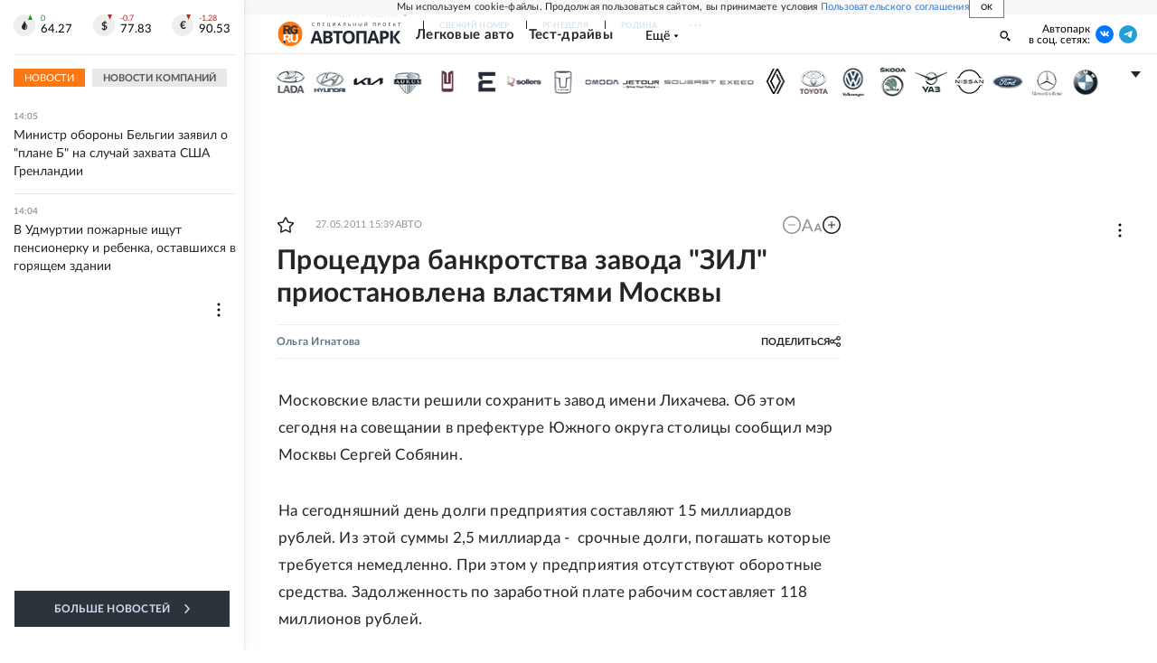

--- FILE ---
content_type: text/html; charset=utf-8
request_url: https://www.rg.ru/2011/05/27/zil-anons.html
body_size: 28335
content:
<!DOCTYPE html><html lang="ru"><head><meta charSet="utf-8"/><meta name="viewport" content="width=device-width"/><link rel="manifest" href="/manifest.json"/><link rel="preconnect" href="https://cdnstatic.rg.ru" crossorigin="anonymous"/><link rel="preconnect" href="https://ads.betweendigital.com" crossorigin="anonymous"/><link rel="preload" href="https://cdnfiles.rg.ru/fonts/Lato/Lato-Regular.woff2" as="font" type="font/woff2" crossorigin="anonymous"/><link rel="preload" href="https://cdnfiles.rg.ru/fonts/Lato/Lato-Bold.woff2" as="font" type="font/woff2" crossorigin="anonymous"/><link rel="preload" href="https://cdnfiles.rg.ru/fonts/Lato/Lato-Medium.woff2" as="font" type="font/woff2" crossorigin="anonymous"/><link rel="preload" href="https://cdnfiles.rg.ru/fonts/Lato/Lato-Light.woff2" as="font" type="font/woff2" crossorigin="anonymous"/><title>Процедура банкротства завода &quot;ЗИЛ&quot; приостановлена властями Москвы - Российская газета</title><meta name="description" content="Московские власти решили сохранить завод имени Лихачева"/><meta property="og:site_name" content="Российская газета"/><meta property="og:type" content="article"/><meta property="og:title" content="Процедура банкротства завода &quot;ЗИЛ&quot; приостановлена властями Москвы"/><meta property="og:description" content="Московские власти решили сохранить завод имени Лихачева"/><meta property="og:url" content="https://rg.ru/2011/05/27/zil-anons.html"/><meta property="og:image" content="https://cdnstatic.rg.ru/images/rg-social-dummy-logo-650x360.jpg"/><link rel="image_src" href="https://cdnstatic.rg.ru/images/rg-social-dummy-logo-650x360.jpg"/><link rel="icon" href="/favicon.ico"/><link rel="icon" type="image/png" sizes="192x192" href="https://cdnstatic.rg.ru/images/touch-icon-ipad-retina_192x192.png"/><link rel="icon" type="image/png" sizes="512x512" href="https://cdnstatic.rg.ru/images/touch-icon-ipad-retina_512x512.png"/><link rel="apple-touch-icon" sizes="76x76" href="https://cdnstatic.rg.ru/images/touch-icon-ipad.png"/><link rel="apple-touch-icon" sizes="120x120" href="https://cdnstatic.rg.ru/images/touch-icon-iphone-retina.png"/><link rel="apple-touch-icon" sizes="152x152" href="https://cdnstatic.rg.ru/images/touch-icon-ipad-retina.png"/><link rel="mask-icon" href="https://cdnstatic.rg.ru/svg/touch-icon.svg" color="#ffffff"/><link rel="amphtml" href="https://rg.ru/amp/2011/05/27/zil-anons.html"/><link rel="canonical" href="https://rg.ru/2011/05/27/zil-anons.html"/><meta name="relap-rg-segment" content="auto"/><meta property="article:published_time" content="2011-05-27T15:39:00"/><script type="application/ld+json">{"@type":"BreadcrumbList","@context":"https://schema.org","itemListElement":[{"@type":"ListItem","position":1,"item":{"@id":"https://rg.ru/tema/auto","name":"Авто"}},{"@type":"ListItem","position":2,"item":{"@id":"https://rg.ru/tema/auto/cars","name":"Легковые авто"}},{"@type":"ListItem","position":3,"item":{"@id":"https://rg.ru/2011/05/27/zil-anons.html","name":"Процедура банкротства завода \"ЗИЛ\" приостановлена властями Москвы"}}]}</script><script type="application/ld+json">{"@type":"BreadcrumbList","@context":"https://schema.org","itemListElement":[{"@type":"ListItem","position":1,"item":{"@id":"https://rg.ru/org/companies","name":"Компании"}},{"@type":"ListItem","position":2,"item":{"@id":"https://rg.ru/org/companies/mashinostroenije","name":"Автомобилестроение"}},{"@type":"ListItem","position":3,"item":{"@id":"https://rg.ru/org/companies/mashinostroenije/avtoprom","name":"Российский автопром"}},{"@type":"ListItem","position":4,"item":{"@id":"https://rg.ru/org/companies/mashinostroenije/avtoprom/zil","name":"ЗИЛ"}},{"@type":"ListItem","position":5,"item":{"@id":"https://rg.ru/2011/05/27/zil-anons.html","name":"Процедура банкротства завода \"ЗИЛ\" приостановлена властями Москвы"}}]}</script><script type="application/ld+json">{"@context":"http://schema.org","@type":"NewsArticle","mainEntityOfPage":{"@type":"WebPage","@id":"https://rg.ru/2011/05/27/zil-anons.html"},"url":"https://rg.ru/2011/05/27/zil-anons.html","headline":"Процедура банкротства завода \"ЗИЛ\" приостановлена властями Москвы","description":"Московские власти решили сохранить завод имени Лихачева","image":{"@type":"ImageObject","url":"https://cdnstatic.rg.ru/images/rg-social-dummy-logo-650x360.jpg","contentUrl":"https://cdnstatic.rg.ru/images/rg-social-dummy-logo-650x360.jpg","caption":"Российская газета","author":{"@type":"Organization","name":"Российская газета"},"description":"Процедура банкротства завода \"ЗИЛ\" приостановлена властями Москвы","width":650,"height":360},"thumbnailUrl":"https://cdnstatic.rg.ru/images/touch-icon-ipad-retina.png","author":[{"@type":"Person","name":"Ольга Игнатова","url":"https://rg.ru/authors/Olga-Ignatova"}],"publisher":{"@type":"Organization","name":"Российская газета","logo":{"@type":"ImageObject","url":"https://cdnstatic.rg.ru/images/rg-logo-jsonld-512x158.png","width":512,"height":158}},"datePublished":"2011-05-27T15:39:00","dateModified":"2011-05-27T16:44:00","articleSection":"Авто","about":{"@type":"Thing","name":"Авто"},"keywords":["Легковые авто","Авто","ЗИЛ","Российский автопром","Автомобилестроение","Компании"],"inLanguage":"ru-RU","isAccessibleForFree":true,"wordCount":158,"articleBody":"Московские власти решили сохранить завод имени Лихачева. Об этом сегодня на совещании в префектуре Южного округа столицы сообщил мэр Москвы Сергей Собянин. На сегодняшний день долги предприятия составляют 15 миллиардов рублей. Из этой суммы 2,5 миллиарда -&nbsp; срочные долги, погашать которые требуется немедленно. При этом у предприятия отсутствуют оборотные средства. Задолженность по заработной плате рабочим составляет 118 миллионов рублей. \"Перед правительством Москвы стоял сложный выбор - либо закрыть завод, либо дать ему новую жизнь. Мы выбрали второй путь\", - отметил Сергей Собянин. По его словам, из городского бюджета будут выделены средства на погашение первоочередных долгов предприятия. Долги по зарплате будут погашены. Кроме того, \"необходимо еще около 2 млрд рублей на оборотные средства, чтобы запустить предприятие\", - добавил мэр столицы. В то же время градоначальник особо подчеркнул, что уже в течение этого года должен быть представлен новый план развития территории ЗИЛа. \"На территории предприятия не будет никакого массового жилищного строительства, - отметил мэр. - Здесь будет развиваться высокотехнологичное производство\".","copyrightHolder":{"@type":"Organization","name":"Российская газета"}}</script><meta name="next-head-count" content="32"/><script id="scriptRG" data-nscript="beforeInteractive">window.RGAPP = window.RGAPP || {
      env: 'production',
      // храним информацию о том, какие тэги ga4 инициализированы,
      // заполняется сама
      gtagInited: {}
    };window.RG = window.RG || {};</script><script id="scriptHBConfig" data-nscript="beforeInteractive">
        if (!window.YaHeaderBiddingSettings) {
          const adfoxBiddersMap = {"betweenDigital":"873981","adriver":"998474","myTarget":"874698","adfox_imho-video":"1729197","adfox_adsmart":"1195710","adfox_WiseUP":"1288243","buzzoola":"1224359","videonow":2188924,"mediatoday":"2352346","adfox_yandex_roxot-adfox-hb":"2152411","otm":"1421443","hybrid":"1597346","clickscloud":"2710641","roxot":"2725603","sape":"2852669","Gnezdo":"2873663","bidvol":"2984792","smi2":"3313476"}
          const syncPixels = [{"bidder":"sape","pixels":["https://acint.net/cmatch/?dp=14&pi=1752771"]}]

          const adUnits = [];
          const userTimeout = 1000;

          window.YaHeaderBiddingSettings = {
            biddersMap: adfoxBiddersMap,
            adUnits: adUnits,
            syncPixels: syncPixels,
            timeout: userTimeout,
            callbacks: {
              onBidsRecieved: function (bids) {

              }
            }
          };
        }
      </script><script id="scriptAdfoxConfig" data-nscript="beforeInteractive">
      window.Ya || (window.Ya = {});
      window.yaContextCb = window.yaContextCb || [];
      window.Ya.adfoxCode || (window.Ya.adfoxCode = {});
      window.Ya.adfoxCode.hbCallbacks || (window.Ya.adfoxCode.hbCallbacks = []);
    </script><script id="scriptFingerprintGnezdoConfig" data-nscript="beforeInteractive">
      (function() {
        function _getCookie(name) {
          var matches = document.cookie.match(new RegExp(
          "(?:^|; )" + name.replace(/([\.$?*|{}\(\)\[\]\\\/\+^])/g, '\$1') + "=([^;]*)"
          ));
          return matches ? decodeURIComponent(matches[1]) : undefined;
        }
        
        function _storageAvailable(type) {
          try {
            var storage = window[type],
              x = '__storage_test__';
            storage.setItem(x, x);
            storage.removeItem(x);
            return true;
          }
          catch(e) {
            return false;
          }
        }

        var isMacLike = /(Mac|iPhone|iPod|iPad)/i.test(navigator.platform);

        var botPattern = "(googlebot\/|bot|Googlebot-Mobile|Googlebot-Image|Google favicon|Mediapartners-Google|bingbot|slurp|java|wget|curl|Commons-HttpClient|Python-urllib|libwww|httpunit|nutch|phpcrawl|msnbot|jyxobot|FAST-WebCrawler|FAST Enterprise Crawler|biglotron|teoma|convera|seekbot|gigablast|exabot|ngbot|ia_archiver|GingerCrawler|webmon |httrack|webcrawler|grub.org|UsineNouvelleCrawler|antibot|netresearchserver|speedy|fluffy|bibnum.bnf|findlink|msrbot|panscient|yacybot|AISearchBot|IOI|ips-agent|tagoobot|MJ12bot|dotbot|woriobot|yanga|buzzbot|mlbot|yandexbot|purebot|Linguee Bot|Voyager|CyberPatrol|voilabot|baiduspider|citeseerxbot|spbot|twengabot|postrank|turnitinbot|scribdbot|page2rss|sitebot|linkdex|Adidxbot|blekkobot|ezooms|dotbot|Mail.RU_Bot|discobot|heritrix|findthatfile|europarchive.org|NerdByNature.Bot|sistrix crawler|ahrefsbot|Aboundex|domaincrawler|wbsearchbot|summify|ccbot|edisterbot|seznambot|ec2linkfinder|gslfbot|aihitbot|intelium_bot|facebookexternalhit|yeti|RetrevoPageAnalyzer|lb-spider|sogou|lssbot|careerbot|wotbox|wocbot|ichiro|DuckDuckBot|lssrocketcrawler|drupact|webcompanycrawler|acoonbot|openindexspider|gnam gnam spider|web-archive-net.com.bot|backlinkcrawler|coccoc|integromedb|content crawler spider|toplistbot|seokicks-robot|it2media-domain-crawler|ip-web-crawler.com|siteexplorer.info|elisabot|proximic|changedetection|blexbot|arabot|WeSEE:Search|niki-bot|CrystalSemanticsBot|rogerbot|360Spider|psbot|InterfaxScanBot|Lipperhey SEO Service|CC Metadata Scaper|g00g1e.net|GrapeshotCrawler|urlappendbot|brainobot|fr-crawler|binlar|SimpleCrawler|Livelapbot|Twitterbot|cXensebot|smtbot|bnf.fr_bot|A6-Indexer|ADmantX|Facebot|Twitterbot|OrangeBot|memorybot|AdvBot|MegaIndex|SemanticScholarBot|ltx71|nerdybot|xovibot|BUbiNG|Qwantify|archive.org_bot|Applebot|TweetmemeBot|crawler4j|findxbot|SemrushBot|yoozBot|lipperhey|y!j-asr|Domain Re-Animator Bot|AddThis)";
        var re = new RegExp(botPattern, 'i');
        var isBot = re.test(navigator.userAgent);
        var check_iframe = (isMacLike || isBot)?0:1;
        var gnezdo_uid = '';
        if (check_iframe) {
          gnezdo_uid = _getCookie('gnezdo_uid');
          var ls_available = _storageAvailable('localStorage');
          if (gnezdo_uid) {
            if (ls_available) localStorage.setItem("gnezdo_uid", gnezdo_uid);
          } else {
            if (ls_available) gnezdo_uid = localStorage.getItem("gnezdo_uid");
            if (gnezdo_uid) document.cookie = "gnezdo_uid="+gnezdo_uid+";path=/;max-age=31536000;secure;samesite=none;domain=."+location.hostname.replace(/^www\./, '');
          }
          
          if (!gnezdo_uid){
            var iframe = document.createElement("iframe");
            iframe.src = "https://news.gnezdo.ru/1pc.html";
            iframe.style.display = 'none';
            document.addEventListener('DOMContentLoaded', function(){
              document.body.appendChild(iframe);
            });
            
            var once = 0;
            function gnezdoLoaderListener(event) {
              if (!event.data || !event.data.hasOwnProperty('gnezdo_uid')) {
                return;
              }
              if(once++) {
                return;
              }
              
              gnezdo_uid = event.data.gnezdo_uid || '';
              if (gnezdo_uid){
                document.cookie = "gnezdo_uid="+gnezdo_uid+";path=/;max-age=31536000;secure;samesite=none;domain=."+location.hostname.replace(/^www\./, '');
                if (ls_available) localStorage.setItem("gnezdo_uid", gnezdo_uid);
              }
            }
            
            if (window.addEventListener) {
              window.addEventListener("message", gnezdoLoaderListener, false);
            } else if (window.attachEvent) {
              window.attachEvent("onmessage", gnezdoLoaderListener);
            }
          }
        }
        
        const origOpen = XMLHttpRequest.prototype.open;
        XMLHttpRequest.prototype.open = function(method, url, async, user, password) {
          if(url.includes('fcgi4.gnezdo.ru/hb/Yandex') && gnezdo_uid) {
            url += '?guid='+gnezdo_uid;
          }
          origOpen.call(this, method, url, async, user, password);
        }
      })()
    </script><script id="scriptFingerprintVKConfig" data-nscript="beforeInteractive">
      function getSyncId() {
        try {
          return JSON.parse(localStorage.getItem('rb_sync_id')).fpid || "";
        } catch (e) {
          return "";
        }
      }
    </script><script id="scriptGnezdoAsyncCallbacks" data-nscript="beforeInteractive">window.gnezdoAsyncCallbacks = window.gnezdoAsyncCallbacks || []</script><link rel="preload" href="https://cdnfiles.rg.ru/_next/static/css/02b69ab9296fe862.css" as="style"/><link rel="stylesheet" href="https://cdnfiles.rg.ru/_next/static/css/02b69ab9296fe862.css" data-n-g=""/><link rel="preload" href="https://cdnfiles.rg.ru/_next/static/css/60cbb713a5f01bc5.css" as="style"/><link rel="stylesheet" href="https://cdnfiles.rg.ru/_next/static/css/60cbb713a5f01bc5.css" data-n-p=""/><link rel="preload" href="https://cdnfiles.rg.ru/_next/static/css/e2e842c12ee2c0fc.css" as="style"/><link rel="stylesheet" href="https://cdnfiles.rg.ru/_next/static/css/e2e842c12ee2c0fc.css" data-n-p=""/><link rel="preload" href="https://cdnfiles.rg.ru/_next/static/css/4e7bc8867dd15812.css" as="style"/><link rel="stylesheet" href="https://cdnfiles.rg.ru/_next/static/css/4e7bc8867dd15812.css" data-n-p=""/><link rel="preload" href="https://cdnfiles.rg.ru/_next/static/css/395e782eec609ec5.css" as="style"/><link rel="stylesheet" href="https://cdnfiles.rg.ru/_next/static/css/395e782eec609ec5.css" data-n-p=""/><link rel="preload" href="https://cdnfiles.rg.ru/_next/static/css/ff8e04044adb325d.css" as="style"/><link rel="stylesheet" href="https://cdnfiles.rg.ru/_next/static/css/ff8e04044adb325d.css" data-n-p=""/><link rel="preload" href="https://cdnfiles.rg.ru/_next/static/css/7c39b4cfba89fb10.css" as="style"/><link rel="stylesheet" href="https://cdnfiles.rg.ru/_next/static/css/7c39b4cfba89fb10.css" data-n-p=""/><link rel="preload" href="https://cdnfiles.rg.ru/_next/static/css/a83aef587d30f823.css" as="style"/><link rel="stylesheet" href="https://cdnfiles.rg.ru/_next/static/css/a83aef587d30f823.css"/><link rel="preload" href="https://cdnfiles.rg.ru/_next/static/css/16568e53827ff27a.css" as="style"/><link rel="stylesheet" href="https://cdnfiles.rg.ru/_next/static/css/16568e53827ff27a.css"/><link rel="preload" href="https://cdnfiles.rg.ru/_next/static/css/31901084327d29bd.css" as="style"/><link rel="stylesheet" href="https://cdnfiles.rg.ru/_next/static/css/31901084327d29bd.css"/><link rel="preload" href="https://cdnfiles.rg.ru/_next/static/css/06f752ef30f4285f.css" as="style"/><link rel="stylesheet" href="https://cdnfiles.rg.ru/_next/static/css/06f752ef30f4285f.css"/><noscript data-n-css=""></noscript><script defer="" nomodule="" src="https://cdnfiles.rg.ru/_next/static/chunks/polyfills-42372ed130431b0a.js"></script><script id="scriptAdfoxSape" src="https://cdn-rtb.sape.ru/js/uids.js" defer="" data-nscript="beforeInteractive"></script><script id="scriptRoxot" src="https://cdn.skcrtxr.com/roxot-wrapper/js/roxot-manager.js?pid=7999fe2d-49ec-4b41-a612-54517cd77591" defer="" data-nscript="beforeInteractive"></script><script defer="" src="https://cdnfiles.rg.ru/_next/static/chunks/12454.5ad92842aaf19af8.js"></script><script defer="" src="https://cdnfiles.rg.ru/_next/static/chunks/50381-696404addbc6ee8d.js"></script><script defer="" src="https://cdnfiles.rg.ru/_next/static/chunks/65004.6c51b9daf6ef9d78.js"></script><script defer="" src="https://cdnfiles.rg.ru/_next/static/chunks/38129.4fb66e72f791f7b5.js"></script><script defer="" src="https://cdnfiles.rg.ru/_next/static/chunks/1416.55c1b06d56974d55.js"></script><script src="https://cdnfiles.rg.ru/_next/static/chunks/webpack-5602f278ae99d12f.js" defer=""></script><script src="https://cdnfiles.rg.ru/_next/static/chunks/framework-c610937e61b23145.js" defer=""></script><script src="https://cdnfiles.rg.ru/_next/static/chunks/main-9730f113bcee42ee.js" defer=""></script><script src="https://cdnfiles.rg.ru/_next/static/chunks/pages/_app-71ee589807146fff.js" defer=""></script><script src="https://cdnfiles.rg.ru/_next/static/chunks/30719-8e168d6910ff8879.js" defer=""></script><script src="https://cdnfiles.rg.ru/_next/static/chunks/87190-41263225f06efb68.js" defer=""></script><script src="https://cdnfiles.rg.ru/_next/static/chunks/32634-e00dc012e0d17a12.js" defer=""></script><script src="https://cdnfiles.rg.ru/_next/static/chunks/7630-20aac1780715eb09.js" defer=""></script><script src="https://cdnfiles.rg.ru/_next/static/chunks/21936-cfd08f4feebc8c51.js" defer=""></script><script src="https://cdnfiles.rg.ru/_next/static/chunks/42177-8d6f9accda55fa68.js" defer=""></script><script src="https://cdnfiles.rg.ru/_next/static/chunks/77361-0fd25dc8045c86b2.js" defer=""></script><script src="https://cdnfiles.rg.ru/_next/static/chunks/19133-63c828a8db6103fe.js" defer=""></script><script src="https://cdnfiles.rg.ru/_next/static/chunks/21278-4afff8da63981f38.js" defer=""></script><script src="https://cdnfiles.rg.ru/_next/static/chunks/77890-a39accc86cf2cf64.js" defer=""></script><script src="https://cdnfiles.rg.ru/_next/static/chunks/96213-4891763a22871107.js" defer=""></script><script src="https://cdnfiles.rg.ru/_next/static/chunks/69801-38b0b5e3b17f5b27.js" defer=""></script><script src="https://cdnfiles.rg.ru/_next/static/chunks/pages/project/auto/articles/%5B%5B...slug%5D%5D-5a2d14be8beec3f3.js" defer=""></script><script src="https://cdnfiles.rg.ru/_next/static/XwMwGXS5d9TiSDe2ZkyDT/_buildManifest.js" defer=""></script><script src="https://cdnfiles.rg.ru/_next/static/XwMwGXS5d9TiSDe2ZkyDT/_ssgManifest.js" defer=""></script></head><body><div id="__next"><script>
    ((counterHostname) => {
      window.MSCounter = {
        counterHostname: counterHostname
      };
      window.mscounterCallbacks = window.mscounterCallbacks || [];
      window.mscounterCallbacks.push(() => {
        tnsCounterrg_ru = new MSCounter.counter({
            'account':'rg_ru',
            'tmsec': 'mx3_rg_ru',
            'autohit' : true
          });
        // console.log('%c Send counter "TNS":', 'background: #2c333b; color: #aaa; padding: 5px;', window.MSCounter)
      });

      const newScript = document.createElement('script');
      newScript.async = true;
      newScript.src = counterHostname + '/ncc/counter.js';

      const referenceNode = document.querySelector('script');
      if (referenceNode) {
        referenceNode.parentNode.insertBefore(newScript, referenceNode);
      } else {
        document.firstElementChild.appendChild(newScript);
      }
    })('https://tns-counter.ru/');
  </script><script>
  var _tmr = window._tmr || (window._tmr = []);
  // console.log('%c Send counter "Mail":', 'background: #2c333b; color: #aaa; padding: 5px;', window._tmr);
  (function (d, w, id) {
    if (d.getElementById(id)) return;
    var ts = d.createElement("script");
    ts.type = "text/javascript";
    ts.async = true;
    ts.id = id;
    ts.src = "https://top-fwz1.mail.ru/js/code.js";
    var f = function () {
      var s = d.getElementsByTagName("script")[0];
      s.parentNode.insertBefore(ts, s);
    };
    if (w.opera == "[object Opera]") {
      d.addEventListener("DOMContentLoaded", f, false);
    } else {
      f();
    }
  })(document, window, "topmailru-code");
  </script><script>
  (function (m, e, t, r, i, k, a) {
    m[i] = m[i] || function () {
      (m[i].a = m[i].a || []).push(arguments)
    };
    m[i].l = 1 * new Date();
    k = e.createElement(t), a = e.getElementsByTagName(t)[0], k.async = 1, k.src = r, a.parentNode.insertBefore(k, a)
  })
    (window, document, "script", "https://mc.yandex.ru/metrika/tag.js", "ym");
  </script><div id="layoutGlobal" class="NewsFeedLayout_root___App8"><div id="" data-mod="media10" class="Adfox_wrapper__6EjMr media10-adfox"></div><div class="NewsFeedLayout_body__I3b0x"><div><div id="editorial-layout" class="EditorialLayout_root__zyEHU"><div id="umbrella" class="Umbrella_root__MYQQv  layoutGlobalUmbrella"><div class="Umbrella_inner__qw3LM"><div class="Umbrella_toolbar__toU_M"><div class="UmbrellaLogo_root__sq3Tg Umbrella_logo__YMtTQ"><a class="UmbrellaLogo_linkLogo__GhwD3" title="Российская газета" href="https://rg.ru"><svg xmlns="http://www.w3.org/2000/svg" fill="none" viewBox="0 0 80 24"><path fill="#F26922" d="M45.726 4.419h4.317c3.002 0 4.143.928 4.143 2.85 0 2.158-1.243 3.123-4.143 3.123h-4.317zM40 0v22.071h5.726v-7.293H48.8L54.53 24h6.66l-6.342-10.046c3.484-.72 5.382-3.393 5.382-6.754 0-4.563-3.379-7.196-9.938-7.196z"></path><path fill="#F26922" d="M60.107 0v15.544c0 5.372 3.466 8.456 10.064 8.456 6.599 0 9.83-3.184 9.83-8.556V0h-5.372v14.637c0 2.879-1.394 4.678-4.458 4.678s-4.422-1.777-4.422-4.678V0z"></path><path fill="#506C7F" d="M5.632 4.419h4.246c2.953 0 4.075.928 4.075 2.85 0 2.158-1.221 3.123-4.075 3.123H5.632zM0 0v24h5.632v-9.222h3.024L14.292 24h6.551l-6.238-10.046c3.427-.72 5.294-3.393 5.294-6.754 0-4.563-3.324-7.196-9.775-7.196z"></path><path fill="#506C7F" d="M40.076 4.566C37.818 1.48 34.704 0 30.771 0 23.885 0 19.27 4.634 19.27 12.1c0 7.301 4.812 11.9 11.367 11.9 3.64 0 6.75-1.41 9.469-4.368v-8.78H29.72v4.207h4.952v2.763a6.84 6.84 0 0 1-3.919 1.284c-3.562 0-5.77-2.338-5.77-6.908 0-4.933 2.23-7.466 5.938-7.466 2.262 0 4.129 1.054 5.635 3.126z"></path><path fill="#506C7F" d="M42.918 24c.61 0 1.207-.183 1.715-.525a3.1 3.1 0 0 0 1.136-1.4 3.15 3.15 0 0 0-.67-3.396 3.06 3.06 0 0 0-3.363-.673 3.1 3.1 0 0 0-1.384 1.15 3.14 3.14 0 0 0-.284 2.924c.156.377.383.72.67 1.01a3.08 3.08 0 0 0 2.18.91"></path></svg></a></div><div class="Umbrella_toolbarItemContentButton___Sj_O"><button class="UmbrellaContentButton_root__OU00H " type="button" data-testid="umbrella-content-button"><span class="UmbrellaContentButton_text__pPO38"><span class="UmbrellaContentButton_our__REuPp">Наши</span> проекты</span><i class="UmbrellaContentButton_icon__6sPNS"><svg xmlns="http://www.w3.org/2000/svg" width="6" height="5"><path fill-rule="evenodd" d="M1.465.879a.61.61 0 1 0-.863.862L2.76 3.898a.6.6 0 0 0 .453.178.6.6 0 0 0 .453-.178L5.82 1.741A.61.61 0 0 0 4.96.88L3.212 2.626z" clip-rule="evenodd"></path></svg></i></button></div><div class="Umbrella_toolbarItemNavigation__4u_j5"><div><div class="navresp-root"><div class="navresp-inner"><div class="navresp-visible"><div class="navresp-visibleList"><div class="navresp-visibleListItem"><a class="navresp-visibleListLink" title="Свежий номер" href="/gazeta/rg/svezh"><span class="navresp-visibleListText">Свежий номер</span></a></div><div class="navresp-visibleListItem"><a class="navresp-visibleListLink" title="РГ-Неделя" href="/gazeta/subbota/svezh"><span class="navresp-visibleListText">РГ-Неделя</span></a></div><div class="navresp-visibleListItem"><a href="https://rodina-history.ru" title="" aria-label="" class="navresp-visibleListLink" target="_blank" rel="noreferrer"><span class="navresp-visibleListText">Родина</span></a></div><div class="navresp-visibleListItem"><a class="navresp-visibleListLink" title="Тематические приложения" href="/fascicles"><span class="navresp-visibleListText">Тематические приложения</span></a></div><div class="navresp-visibleListItem"><a class="navresp-visibleListLink" title="Союз" href="/soyuz"><span class="navresp-visibleListText">Союз</span></a></div><button class="navresp-moreButton" aria-label="Ещё"><span class="navresp-moreButtonIcon"><svg xmlns="http://www.w3.org/2000/svg" width="13" height="3"><path d="M.452 1.172q0-.486.27-.756.288-.288.756-.288.486 0 .774.288.288.27.288.756 0 .468-.288.756t-.774.288q-.468 0-.756-.288-.27-.288-.27-.756m5.028 0q0-.486.27-.756.288-.288.756-.288.486 0 .774.288.288.27.288.756 0 .468-.288.756t-.774.288q-.468 0-.756-.288-.27-.288-.27-.756m5.027 0q0-.486.27-.756.288-.288.756-.288.486 0 .774.288.288.27.288.756 0 .468-.288.756t-.774.288q-.468 0-.756-.288-.27-.288-.27-.756"></path></svg></span></button></div></div><div class="navresp-invisible"><div class="navresp-invisibleList"></div></div></div></div></div></div><div class="Umbrella_svezh__NKzhk"><a href="/gazeta/rg/svezh" rel="noreferrer noopener" class="LinkDefault_link__moEcX"><span class="UmbrellaSvezh_link__0Rwaq" title="Свежий номер">Свежий номер</span></a></div><div class="Umbrella_subscribe___7KfL"><div class="UmbrellaSubscribe_root__rEtO7"><a class="UmbrellaSubscribe_button__wsCTe" target="_blank" href="https://rg.ru/subs/" rel="noreferrer noopener"><i class="UmbrellaSubscribe_icon__lqf_h"><svg xmlns="http://www.w3.org/2000/svg" fill="none" viewBox="0 0 15 14" aria-hidden="true" focusable="false" tabindex="-1"><g clip-path="url(#newspaper_svg__a)"><path fill="#fff" d="M14.06 0H3.38a.93.93 0 0 0-.94.92v1.29H.94a.93.93 0 0 0-.94.92v10a.93.93 0 0 0 .94.87h13.12a.93.93 0 0 0 .94-.92V.92a.93.93 0 0 0-.94-.92m-.18 12.53a.37.37 0 0 1-.38.36h-12a.36.36 0 0 1-.37-.36V3.87a.37.37 0 0 1 .37-.37h.94v8.29h1.12V1.44a.38.38 0 0 1 .38-.37h9.56a.38.38 0 0 1 .38.37zM9 3.32h4.12V3H9zm0 1.1h4.12v-.37H9zm0 1.29h4.12v-.37H9zM4.5 7h8.62v-.37H4.5zm0 1.11h8.62v-.37H4.5zm0 1.1h4.13v-.37H4.5zm0 1.29h4.13v-.37H4.5zm0 1.29h4.13v-.37H4.5zM9 9.21h4.12v-.37H9zm0 1.29h4.12v-.37H9zm0 1.29h4.12v-.37H9zM4.88 5.9h3.37a.38.38 0 0 0 .38-.37V2.21a.38.38 0 0 0-.38-.37H4.88a.38.38 0 0 0-.38.37v3.32a.38.38 0 0 0 .38.37M5.44 3a.19.19 0 0 1 .19-.19H7.5a.19.19 0 0 1 .19.19v1.79A.18.18 0 0 1 7.5 5H5.63a.18.18 0 0 1-.19-.18z"></path></g><defs><clipPath id="newspaper_svg__a"><path fill="#fff" d="M0 0h15v14H0z"></path></clipPath></defs></svg></i><div class="UmbrellaSubscribe_title__zw2sQ"><span>Подписка</span><span class="UmbrellaSubscribe_titleSecondText__QCjTa"> на издание</span></div></a></div></div><div class="Umbrella_newsletterSubscribe__Wl4dD"><button class="UmbrellaNewsletterSubscribe_root__wmZg9" type="button"><i class="UmbrellaNewsletterSubscribe_icon__LCCb_"><svg xmlns="http://www.w3.org/2000/svg" viewBox="0 0 16 10"><path fill-rule="evenodd" d="M.36 0A.36.36 0 0 0 0 .36v9.28a.36.36 0 0 0 .36.36h15.28a.36.36 0 0 0 .36-.36V.36a.36.36 0 0 0-.36-.36zm1 .71h13.33L8 6.14zm-.58.47 4.57 3.74L.73 8.83zm14.54 0v7.65l-3.81-3.21a.37.37 0 0 0-.27-.09.36.36 0 0 0-.34.38.38.38 0 0 0 .13.25l3.66 3.13H1.31l4.61-3.91 1.85 1.5a.36.36 0 0 0 .46 0z"></path></svg></i><div class="UmbrellaNewsletterSubscribe_text__MK4jF">Подписаться на новости</div></button></div><div class="Umbrella_toolbarItemAuth__MJyM9"><div class="UserMenu_root__BKOUI"><button class="UserMenu_button__7XjLH" aria-label="войти в личный кабинет" data-testid="user-menu-signin" data-cy="user-menu-signin"><i class="UserMenu_icon__ZqA4p"><svg xmlns="http://www.w3.org/2000/svg" width="18" height="13" aria-hidden="true" focusable="false" tabindex="-1"><path d="M17.44 0H8.407a.58.58 0 0 0-.393.145.52.52 0 0 0-.168.365c.008.134.07.26.175.352A.57.57 0 0 0 8.408 1h8.47v10h-8.47a.58.58 0 0 0-.483.085.5.5 0 0 0-.161.183.496.496 0 0 0 .16.647.57.57 0 0 0 .484.085h9.031a.58.58 0 0 0 .393-.145.52.52 0 0 0 .169-.365V.51a.5.5 0 0 0-.17-.365A.56.56 0 0 0 17.44 0m-7 5.69L7.625 3.11a.48.48 0 0 0-.328-.128.48.48 0 0 0-.328.128.4.4 0 0 0-.128.295c0 .11.046.216.128.295L9.01 5.57H.456a.46.46 0 0 0-.315.123.4.4 0 0 0-.13.297.4.4 0 0 0 .13.297.46.46 0 0 0 .315.123H9.01L6.968 8.28a.4.4 0 0 0-.128.295c0 .11.046.216.128.295a.46.46 0 0 0 .328.132.48.48 0 0 0 .328-.132l2.817-2.58a.42.42 0 0 0 .133-.3.4.4 0 0 0-.133-.3Z"></path></svg></i><span class="UserMenu_text__qfpcd">Войти</span></button></div></div></div></div></div><header id="header" class="EditorialHeader_root__K2Z2M  EditorialHeader_brands__tFCAu"><div class="EditorialHeader_inner__UQpJZ"><div class="EditorialHeader_content__fLSq6"><div class="EditorialHeader_innerContainer__pdZS7"><div class="EditorialHeader_contentTop__apea6"><div class="EditorialHeader_contentItem__SQu49 EditorialHeader_logo__y1Egy"><div class="EditorialHeaderLogo_container__LmxfD"><div class="EditorialHeaderLogo_logo__9_7rI"><svg xmlns="http://www.w3.org/2000/svg" width="34" height="35" fill="none"><circle cx="17" cy="17.5" r="17" fill="#F71"></circle><g fill="#fff" clip-path="url(#logo_project_svg__a)"><path d="M10.457 19.871h2.204c1.528 0 2.116.444 2.116 1.386 0 1.052-.647 1.523-2.116 1.523h-2.204zm-2.94-2.16v10.748h2.94v-3.546h1.587l2.938 4.488h3.41l-3.263-4.903c1.793-.36 2.763-1.662 2.763-3.297 0-2.216-1.734-3.49-5.084-3.49h-5.29Z"></path><path d="M17.567 17.71v7.563c0 2.605 1.792 4.128 5.172 4.128s5.055-1.551 5.055-4.155V17.71H25.03v7.12c0 1.413-.705 2.272-2.292 2.272s-2.263-.859-2.263-2.272v-7.12h-2.91Z"></path></g><g clip-path="url(#logo_project_svg__b)"><path fill="url(#logo_project_svg__c)" d="M10.44 8.038h2.191c1.52 0 2.104.454 2.104 1.42 0 1.08-.643 1.564-2.104 1.564H10.44zM7.518 5.85v11.992h2.922V13.21h1.578l2.921 4.604h3.39l-3.243-5.03c1.782-.37 2.746-1.706 2.746-3.382 0-2.274-1.724-3.61-5.084-3.61h-5.23z"></path><path fill="url(#logo_project_svg__d)" d="M27.63 8.123c-1.168-1.535-2.775-2.274-4.82-2.274-3.565 0-5.961 2.302-5.961 6.053 0 3.638 2.513 5.94 5.902 5.94 1.9 0 3.506-.71 4.909-2.188v-4.405h-5.376v2.103h2.571v1.392c-.614.398-1.315.654-2.045.654-1.841 0-2.98-1.165-2.98-3.439 0-2.472 1.168-3.722 3.067-3.722 1.17 0 2.133.54 2.922 1.563z"></path><path fill="url(#logo_project_svg__e)" d="M9.08 29.952c.876 0 1.606-.71 1.606-1.563 0-.852-.73-1.563-1.607-1.563-.876 0-1.607.71-1.607 1.563s.73 1.563 1.607 1.563Z"></path></g><defs><linearGradient id="logo_project_svg__c" x1="7.281" x2="12.185" y1="5.793" y2="20.058" gradientUnits="userSpaceOnUse"><stop stop-color="#345"></stop><stop offset="1" stop-color="#222830"></stop></linearGradient><linearGradient id="logo_project_svg__d" x1="16.612" x2="21.474" y1="5.849" y2="20.061" gradientUnits="userSpaceOnUse"><stop stop-color="#345"></stop><stop offset="1" stop-color="#222830"></stop></linearGradient><linearGradient id="logo_project_svg__e" x1="7.402" x2="8.541" y1="26.826" y2="30.623" gradientUnits="userSpaceOnUse"><stop stop-color="#345"></stop><stop offset="1" stop-color="#222830"></stop></linearGradient><clipPath id="logo_project_svg__a"><path fill="#fff" d="M7.518 17.71h20.816v12.111H7.518z"></path></clipPath><clipPath id="logo_project_svg__b"><path fill="#fff" d="M6.8 5.6h21.533v24.933H6.8z"></path></clipPath></defs></svg></div><div><div class="EditorialHeaderLogo_subtitle__KF5WN"><div><div><svg xmlns="http://www.w3.org/2000/svg" width="98" height="6" fill="none"><path fill="url(#subtitle_logo_small_svg__a)" d="M3.01 4.14a.1.1 0 0 1 .07 0l.19.2a1.46 1.46 0 0 1-.53.39 2 2 0 0 1-1.43 0 1.56 1.56 0 0 1-.87-.94 2.1 2.1 0 0 1-.12-.73 1.9 1.9 0 0 1 .13-.72 1.5 1.5 0 0 1 .35-.57c.15-.163.334-.29.54-.37a1.8 1.8 0 0 1 .7-.14 1.6 1.6 0 0 1 .67.13c.186.073.356.182.5.32l-.16.22h-.07a.2.2 0 0 1-.1-.05l-.17-.11a1.3 1.3 0 0 0-.26-.1 1.1 1.1 0 0 0-.38-.05 1.4 1.4 0 0 0-.5.09 1.17 1.17 0 0 0-.64.71A1.8 1.8 0 0 0 .84 3c-.003.2.027.4.09.59q.086.246.26.44a1.1 1.1 0 0 0 .38.27 1.3 1.3 0 0 0 .49.09q.14.015.28 0l.23-.05.2-.1a1.2 1.2 0 0 0 .18-.15zm5.76.72h-.48V1.72H6.53v3.14h-.48V1.34h2.72zm5.3-.39v.39H11.9V1.34h2.17v.39h-1.7V2.9h1.38v.37h-1.38v1.21zm6.15 0v1.09a.14.14 0 0 1-.05.1.12.12 0 0 1-.1 0h-.29V4.8h-2.81V1.28h.47v3.2h1.73V1.33h.48v3.15zm5.67-3.15v3.52h-.48V1.88l-.09.21a1 1 0 0 1-.1.16l-1.65 2.44a.3.3 0 0 1-.09.11.16.16 0 0 1-.12 0H23V1.28h.48v2.97l.09-.21.1-.17 1.65-2.44a.4.4 0 0 1 .09-.1.17.17 0 0 1 .12-.05zm5 2.22-.55-1.44s0-.09-.05-.14a1 1 0 0 1-.05-.18q-.045.168-.11.33l-.55 1.43zm1 1.3h-.37a.2.2 0 0 1-.11 0l-.06-.08-.32-.85h-1.58l-.33.85a.16.16 0 0 1-.06.08.17.17 0 0 1-.1 0h-.37L30 1.32h.48zm5.41 0h-.47V1.7h-1.17c0 .45-.05.84-.09 1.18q-.044.43-.14.85-.064.3-.19.58a1.1 1.1 0 0 1-.22.34.64.64 0 0 1-.27.18 1 1 0 0 1-.3 0 .6.6 0 0 1-.21 0 .08.08 0 0 1-.07-.07v-.28h.18a.4.4 0 0 0 .19 0 .5.5 0 0 0 .18-.15q.11-.152.17-.33.095-.279.14-.57.08-.422.11-.85c0-.34.06-.75.07-1.22h2.09zm4.29-.38q.175.027.35 0a.7.7 0 0 0 .24-.13.6.6 0 0 0 .14-.2.7.7 0 0 0 0-.26.8.8 0 0 0 0-.26.5.5 0 0 0-.14-.19.7.7 0 0 0-.23-.12 1.3 1.3 0 0 0-.35 0h-.69v1.18zm0-1.62a1.8 1.8 0 0 1 .55.07 1 1 0 0 1 .39.2.73.73 0 0 1 .22.3c.05.12.074.25.07.38 0 .15-.027.3-.08.44a1 1 0 0 1-.24.33 1.2 1.2 0 0 1-.39.21 1.7 1.7 0 0 1-.53.07h-1.15V1.32h.47v1.52zm6.91-1.52v3.52h-.47v-1.6h-1.86v1.6h-.48V1.32h.48v1.57h1.9V1.32zm4.29 3.14a1.2 1.2 0 0 0 .35 0 .7.7 0 0 0 .24-.13.44.44 0 0 0 .13-.2.7.7 0 0 0 0-.52.4.4 0 0 0-.13-.19.7.7 0 0 0-.24-.12 1.2 1.2 0 0 0-.35 0h-.68v1.18zm0-1.62q.286-.008.56.07.211.061.38.2c.1.079.18.182.23.3.05.12.074.25.07.38 0 .15-.027.3-.08.44a1 1 0 0 1-.24.33 1.2 1.2 0 0 1-.39.21 1.7 1.7 0 0 1-.53.07h-1.15V1.32h.47v1.52zm2.36 2h-.47V1.32h.49zm6-3.52v3.52h-.48v-2.5a2 2 0 0 1 0-.22 2 2 0 0 1 0-.24c0 .08-.06.14-.09.21a.6.6 0 0 1-.1.16l-1.65 2.44a.4.4 0 0 1-.08.11.2.2 0 0 1-.13 0h-.35V1.28h.47v2.73q.006.12 0 .24a1 1 0 0 1 .09-.21l.09-.17 1.65-2.39a.4.4 0 0 1 .09-.1.2.2 0 0 1 .12-.05zM59.73.87h.17a.23.23 0 0 0 .11-.07.5.5 0 0 0 .07-.13 1 1 0 0 0 0-.2h.25a.07.07 0 0 1 .07 0 .16.16 0 0 1 0 .09.42.42 0 0 1-.19.38.9.9 0 0 1-.53.13.87.87 0 0 1-.52-.13.42.42 0 0 1-.19-.38.3.3 0 0 1 0-.09.08.08 0 0 1 .08 0h.25a1 1 0 0 0 0 .2.3.3 0 0 0 .06.13.4.4 0 0 0 .11.07zm10.76 4h-.48V1.73h-1.76v3.14h-.48V1.35h2.72zm4.17-1.69a1 1 0 0 0 .36-.06.6.6 0 0 0 .26-.15.53.53 0 0 0 .16-.23.7.7 0 0 0 .06-.3.66.66 0 0 0-.21-.52.9.9 0 0 0-.63-.19h-.57v1.45zm0-1.83a2 2 0 0 1 .58.08q.227.071.41.22a.9.9 0 0 1 .24.34q.079.218.08.45a1.1 1.1 0 0 1-.09.45.8.8 0 0 1-.25.35 1.3 1.3 0 0 1-.41.24 1.9 1.9 0 0 1-.56.08h-.57v1.31h-.47V1.35zm7.4 1.76c0 .25-.044.496-.13.73a1.65 1.65 0 0 1-.35.57 1.7 1.7 0 0 1-.55.37 1.8 1.8 0 0 1-.71.13 1.8 1.8 0 0 1-.71-.13 1.7 1.7 0 0 1-.55-.37 1.65 1.65 0 0 1-.35-.57 2.25 2.25 0 0 1 0-1.45 1.65 1.65 0 0 1 .35-.57 1.7 1.7 0 0 1 .55-.37 1.8 1.8 0 0 1 .71-.14 1.8 1.8 0 0 1 .71.14q.311.131.55.37c.154.164.274.358.35.57.08.228.121.468.12.71zm-.49 0a1.8 1.8 0 0 0-.09-.58 1.15 1.15 0 0 0-.65-.71 1.5 1.5 0 0 0-1 0 1.15 1.15 0 0 0-.65.71 1.8 1.8 0 0 0-.09.58c-.002.2.028.4.09.59.053.159.138.305.25.43a1 1 0 0 0 .4.27 1.35 1.35 0 0 0 1 0 1 1 0 0 0 .4-.27 1.2 1.2 0 0 0 .25-.43 1.8 1.8 0 0 0 .08-.6zm5.6 1.37v.39H85V1.35h2.17v.39h-1.69v1.17h1.37v.37h-1.37v1.2zm5.71.39h-.43a.2.2 0 0 1-.12 0l-.09-.12-.94-1.29a.4.4 0 0 0-.13-.13.5.5 0 0 0-.2 0h-.43v1.61h-.47V1.42h.47v1.55h.37a.5.5 0 0 0 .19 0 .44.44 0 0 0 .15-.13l.92-1.36.09-.1a.3.3 0 0 1 .13 0h.4l-1.07 1.45a.6.6 0 0 1-.31.23.7.7 0 0 1 .22.11.7.7 0 0 1 .17.21zm5.1-3.12h-1.14v3.12h-.47V1.75h-1.2v-.4h2.76z"></path><defs><linearGradient id="subtitle_logo_small_svg__a" x1="26901.8" x2="26902.1" y1="-2537.57" y2="-2424.65" gradientUnits="userSpaceOnUse"><stop stop-color="#344555"></stop><stop offset="1" stop-color="#222831"></stop></linearGradient></defs></svg></div></div></div><div class="EditorialHeaderLogo_title__V8Lxx"><div><div><svg xmlns="http://www.w3.org/2000/svg" width="101" height="16" fill="none"><path fill="url(#title_logo_small_svg__a)" d="m10.72 15.31-1-3.35H4.59l-1 3.35H.37l5-14.15h3.65l5 14.15zM7.96 6.18c-.07-.23-.16-.51-.26-.85s-.21-.69-.32-1.05-.19-.66-.25-.93c-.07.27-.16.6-.28 1s-.21.75-.31 1.11-.17.58-.22.73l-1 3.27h3.67zm11.05-5a9.2 9.2 0 0 1 4.26.79 2.91 2.91 0 0 1 1.44 2.78 3.53 3.53 0 0 1-.57 2 2.3 2.3 0 0 1-1.6 1v.1a3.9 3.9 0 0 1 1.29.49c.387.243.699.59.9 1a3.9 3.9 0 0 1 .34 1.78 3.59 3.59 0 0 1-1.38 3 6 6 0 0 1-3.79 1.09h-5.27V1.22zm.34 5.59a2.82 2.82 0 0 0 1.79-.42 1.45 1.45 0 0 0 .52-1.2 1.23 1.23 0 0 0-.6-1.16 3.7 3.7 0 0 0-1.87-.36h-1.58v3.14zm-1.74 2.36v3.67h1.95a2.7 2.7 0 0 0 1.88-.51 1.9 1.9 0 0 0 .53-1.4 1.55 1.55 0 0 0-.55-1.26 2.9 2.9 0 0 0-1.95-.5zm14.62 6.14h-3V3.67H25.4V1.18h10.63v2.49h-3.82zm17.31-7.06a9.2 9.2 0 0 1-.73 3.82 5.46 5.46 0 0 1-2.19 2.53 7.2 7.2 0 0 1-3.79.91 7.3 7.3 0 0 1-3.79-.91 5.54 5.54 0 0 1-2.2-2.55 10.6 10.6 0 0 1 0-7.63 5.5 5.5 0 0 1 2.2-2.51 7.3 7.3 0 0 1 3.81-.9 7.16 7.16 0 0 1 3.77.9 5.36 5.36 0 0 1 2.19 2.53 9.15 9.15 0 0 1 .73 3.85zm-10.28 0a6.24 6.24 0 0 0 .85 3.49 3.59 3.59 0 0 0 5.46 0 6.33 6.33 0 0 0 .83-3.49 6.24 6.24 0 0 0-.83-3.49 3 3 0 0 0-2.72-1.27 3.05 3.05 0 0 0-2.74 1.27 6.15 6.15 0 0 0-.85 3.53zm12.11 7.06V1.22h11.15v14.09h-3V3.71h-5.19v11.6zm22.24 0-1-3.35h-5.13l-1 3.35h-3.31l5-14.15h3.65l5 14.15zm-2.76-9.13c-.07-.23-.16-.51-.26-.85s-.21-.69-.32-1.05-.19-.66-.25-.93c-.07.27-.16.6-.28 1s-.21.75-.31 1.11-.17.58-.22.73l-1.04 3.33h3.67zm11.17-5a5.6 5.6 0 0 1 4 1.19 4.15 4.15 0 0 1 1.26 3.21 5.34 5.34 0 0 1-.51 2.31 4 4 0 0 1-1.72 1.72 6.8 6.8 0 0 1-3.24.65h-1.28v5h-3v-14zm-.16 2.45H80.5v4.18h1c.7.04 1.397-.13 2-.49a1.84 1.84 0 0 0 .75-1.64c-.02-1.29-.81-1.97-2.39-1.97zm18.45 11.64h-3.4L91.8 8.09v7.14h-3V1.22h3v6.83l5.05-6.83h3.18L94.9 7.99z"></path><defs><linearGradient id="title_logo_small_svg__a" x1="27427.9" x2="27430.2" y1="-7386.38" y2="-7070.56" gradientUnits="userSpaceOnUse"><stop stop-color="#344555"></stop><stop offset="1" stop-color="#222831"></stop></linearGradient></defs></svg></div></div></div></div></div></div><div class="EditorialHeader_contentItem__SQu49 EditorialHeader_newsfeedButton__ySeBy  "><div class="HeaderNewsFeedButton_root__dnPsv "><button class="HeaderNewsFeedButton_text__ouvP6">Новости</button></div></div><div class="EditorialHeader_contentItem__SQu49 EditorialHeader_navigation__qFr_i"><div class="header"><div class="navresp-root NavResponsibleHeaderTheme_root__x98aG NavResponsibleHeaderTheme_rootHide__frgpF"><div class="navresp-inner NavResponsibleHeaderTheme_inner__A33oB"><div class="navresp-visible NavResponsibleHeaderTheme_visible__yci9d"><div class="NavResponsibleHeaderTheme_mobileSearch__x4E1g"></div><div class="navresp-visibleList NavResponsibleHeaderTheme_visibleList__XBK3Y NavResponsibleHeaderTheme_visibleListCustom__jT_tR"><div class="navresp-visibleListItem NavResponsibleHeaderTheme_visibleListItem___5cGi"><a class="navresp-visibleListLink NavResponsibleHeaderTheme_visibleListLink__fmaeq" title="Легковые авто" href="/tema/auto/cars"><span class="navresp-visibleListText">Легковые авто</span></a></div><div class="navresp-visibleListItem NavResponsibleHeaderTheme_visibleListItem___5cGi"><a class="navresp-visibleListLink NavResponsibleHeaderTheme_visibleListLink__fmaeq" title="Тест-драйвы" href="/project/auto/tag/test-drayvy"><span class="navresp-visibleListText">Тест-драйвы</span></a></div><div class="navresp-visibleListItem NavResponsibleHeaderTheme_visibleListItem___5cGi"><a class="navresp-visibleListLink NavResponsibleHeaderTheme_visibleListLink__fmaeq" title="Российский автопром" href="/tema/auto/rusauto"><span class="navresp-visibleListText">Российский автопром</span></a></div><div class="navresp-visibleListItem NavResponsibleHeaderTheme_visibleListItem___5cGi"><a class="navresp-visibleListLink NavResponsibleHeaderTheme_visibleListLink__fmaeq" title="ПДД" href="/tema/auto/pdd"><span class="navresp-visibleListText">ПДД</span></a></div><div class="navresp-visibleListItem NavResponsibleHeaderTheme_visibleListItem___5cGi"><a class="navresp-visibleListLink NavResponsibleHeaderTheme_visibleListLink__fmaeq" title="Видео" href="/tema/auto/video"><span class="navresp-visibleListText">Видео</span></a></div><div class="navresp-visibleListItem NavResponsibleHeaderTheme_visibleListItem___5cGi"><a class="navresp-visibleListLink NavResponsibleHeaderTheme_visibleListLink__fmaeq" title="Дороги" href="/tema/auto/roads"><span class="navresp-visibleListText">Дороги</span></a></div><div class="navresp-visibleListItem NavResponsibleHeaderTheme_visibleListItem___5cGi"><a class="navresp-visibleListLink NavResponsibleHeaderTheme_visibleListLink__fmaeq" title="Страхование" href="/tema/auto/insurance"><span class="navresp-visibleListText">Страхование</span></a></div><div class="navresp-visibleListItem NavResponsibleHeaderTheme_visibleListItem___5cGi"><a class="navresp-visibleListLink NavResponsibleHeaderTheme_visibleListLink__fmaeq" title="Коммерческий транспорт" href="/tema/auto/kommtrans"><span class="navresp-visibleListText">Коммерческий транспорт</span></a></div><button class="navresp-moreButton header NavResponsibleHeaderTheme_moreButton__G544e navresp-moreButtonWithText" aria-label="Ещё"><span class="navresp-moreButtonText NavResponsibleHeaderTheme_moreButtonText__vsLw9"><span class="navresp-moreButtonValue">Ещё</span><i class="navresp-moreButtonTextIcon"><svg xmlns="http://www.w3.org/2000/svg" viewBox="0 0 6 3"><path d="M3 3 .5 0h5z"></path></svg></i></span></button></div></div><div class="navresp-invisible"><div class="navresp-invisibleList"></div></div></div></div></div></div><div class="EditorialHeader_contentItem__SQu49 EditorialHeader_search__xdDNM "></div><div class="EditorialHeader_contentItem__SQu49 EditorialHeader_burger__MBQsi"><button class="Burger_root__N5X3V" aria-label="Menu" title="Меню"><span class="Burger_box__S3Na8"><span class="Burger_inner__qDzgI "></span></span></button></div><div class="EditorialHeader_contentItem__SQu49 EditorialHeader_contact__aom1H"><div class="EditorialHeaderContact_root__6LVkw"><div class="EditorialHeaderContact_container__cMN_6"><div class="EditorialHeaderContact_links__6oc_G"><div class="EditorialHeaderContact_title__cmnrj">Автопарк<br/>в соц. сетях:</div><div class="EditorialHeaderContact_link__FuctW"><a href="https://vk.com/rgauto" class="LinkNative_link__J74Ls" target="_blank" title="" aria-label="" rel="noreferrer"><div class="EditorialHeaderContact_icon__AAj47 EditorialHeaderContact_vksvg__YwcFJ"><svg xmlns="http://www.w3.org/2000/svg" width="10" height="7" fill="none"><path fill="#fff" d="M9.934 5.714a1 1 0 0 0-.03-.064 5.2 5.2 0 0 0-.993-1.165 7 7 0 0 1-.425-.428.42.42 0 0 1-.075-.429q.2-.369.469-.691l.343-.441c.574-.826.83-1.344.768-1.568L9.94.877a.27.27 0 0 0-.156-.09.8.8 0 0 0-.337 0H7.956a.2.2 0 0 0-.106 0h-.07l-.062.058a.4.4 0 0 0-.05.09 8.6 8.6 0 0 1-.556 1.183c-.13.218-.25.403-.356.563a2 2 0 0 1-.268.352 1.7 1.7 0 0 1-.243.23q-.082.07-.132.058h-.087a.35.35 0 0 1-.118-.134.6.6 0 0 1-.063-.205V1.203a1 1 0 0 0 0-.237.7.7 0 0 0-.056-.185.24.24 0 0 0-.106-.128.6.6 0 0 0-.175-.07 3.4 3.4 0 0 0-.699-.07A3.4 3.4 0 0 0 3.562.64a.7.7 0 0 0-.2.154c-.063.076-.075.121 0 .128a.66.66 0 0 1 .424.23l.032.064q.044.119.068.243.037.19.05.384.018.32 0 .64c0 .179-.037.326-.05.422a1.4 1.4 0 0 1-.068.25l-.07.128a.3.3 0 0 1-.136 0 .35.35 0 0 1-.175-.07 1 1 0 0 1-.244-.142 2.6 2.6 0 0 1-.25-.358 6 6 0 0 1-.293-.55l-.08-.147a3 3 0 0 1-.213-.442c-.087-.217-.175-.37-.243-.544a.33.33 0 0 0-.125-.172A.3.3 0 0 0 1.876.8a.4.4 0 0 0-.118 0H.335A.34.34 0 0 0 .04.877L.004.909a.2.2 0 0 0 0 .083.5.5 0 0 0 .031.16c.206.493.437.972.68 1.427.244.454.456.832.625 1.113s.362.544.549.793q.28.375.374.48.065.08.138.154l.13.128q.175.165.369.3.258.193.537.353.324.177.68.275c.252.073.513.105.774.096h.624a.44.44 0 0 0 .275-.116.23.23 0 0 0 .037-.096.5.5 0 0 0 0-.14 2 2 0 0 1 .038-.41q.027-.143.087-.275a.7.7 0 0 1 .113-.153.3.3 0 0 1 .087-.077h.044a.34.34 0 0 1 .293.083q.178.134.318.307.167.212.356.403.164.19.362.34l.106.063q.13.07.269.115a.6.6 0 0 0 .293 0h1.33a.6.6 0 0 0 .305-.07.25.25 0 0 0 .11-.082.26.26 0 0 0 .053-.13.43.43 0 0 0-.057-.319"></path></svg></div></a></div><div class="EditorialHeaderContact_link__FuctW"><a href="https://t.me/rgruavto" class="LinkNative_link__J74Ls" target="_blank" title="" aria-label="" rel="noreferrer"><div class="EditorialHeaderContact_icon__AAj47 EditorialHeaderContact_tgsvg__hQSfN"><svg xmlns="http://www.w3.org/2000/svg" width="14" height="10" viewBox="0 0 14 12"><path d="m.9 5.3 8.3-3.4C10 1.5 12.8.4 12.8.4s1.3-.6 1.2.6c0 .5-.3 2.3-.6 4.2l-.9 5.6s-.1.8-.7 1-1.6-.5-1.8-.6c-.1-.2-2.7-1.8-3.6-2.6-.2-.2-.5-.6 0-1.1 1.3-1.2 2.8-2.6 3.8-3.6.4-.4.9-1.4-.9-.2l-5 3.4s-.6.4-1.6 0S.2 6.4.2 6.4s-.8-.6.7-1.1"></path></svg></div></a></div></div></div></div></div></div></div><div class="EditorialHeader_contentFooter__5P2JB"><div class="EditorialHeader_container__TDKdY"><div class="EditorialHeader_contentItem__SQu49 EditorialHeader_toolbar__Q83l8"><div class="EditorialHeaderToolbar_root__5bH_1 "><div class="EditorialHeaderToolbar_inner__oxMUo"><button class="EditorialHeaderToolbar_newsfeed__fYp2u"><span class="EditorialHeaderToolbar_burgerSVG__R3jmx"><svg xmlns="http://www.w3.org/2000/svg" viewBox="0 0 19 15"><path fill-rule="evenodd" d="M3 0H0v2h3zm2 0h14v2H5zm0 5.077h14v2H5zM13.4 8H5v2h8.4zM5 13h14v2H5zM0 5h3v2H0zm3 8H0v2h3z" clip-rule="evenodd"></path></svg></span><span class="EditorialHeaderToolbar_newsfeedText__i11xn">Лента новостей</span></button></div></div></div><div class="EditorialHeader_contentItem__SQu49 EditorialHeader_subscribe__uAQ0t"><div class="EditorialHeaderContact_root__6LVkw"><div class="EditorialHeaderContact_container__cMN_6"><div class="EditorialHeaderContact_links__6oc_G"><div class="EditorialHeaderContact_title__cmnrj">Автопарк<br/>в соц. сетях:</div><div class="EditorialHeaderContact_link__FuctW"><a href="https://vk.com/rgauto" class="LinkNative_link__J74Ls" target="_blank" title="" aria-label="" rel="noreferrer"><div class="EditorialHeaderContact_icon__AAj47 EditorialHeaderContact_vksvg__YwcFJ"><svg xmlns="http://www.w3.org/2000/svg" width="10" height="7" fill="none"><path fill="#fff" d="M9.934 5.714a1 1 0 0 0-.03-.064 5.2 5.2 0 0 0-.993-1.165 7 7 0 0 1-.425-.428.42.42 0 0 1-.075-.429q.2-.369.469-.691l.343-.441c.574-.826.83-1.344.768-1.568L9.94.877a.27.27 0 0 0-.156-.09.8.8 0 0 0-.337 0H7.956a.2.2 0 0 0-.106 0h-.07l-.062.058a.4.4 0 0 0-.05.09 8.6 8.6 0 0 1-.556 1.183c-.13.218-.25.403-.356.563a2 2 0 0 1-.268.352 1.7 1.7 0 0 1-.243.23q-.082.07-.132.058h-.087a.35.35 0 0 1-.118-.134.6.6 0 0 1-.063-.205V1.203a1 1 0 0 0 0-.237.7.7 0 0 0-.056-.185.24.24 0 0 0-.106-.128.6.6 0 0 0-.175-.07 3.4 3.4 0 0 0-.699-.07A3.4 3.4 0 0 0 3.562.64a.7.7 0 0 0-.2.154c-.063.076-.075.121 0 .128a.66.66 0 0 1 .424.23l.032.064q.044.119.068.243.037.19.05.384.018.32 0 .64c0 .179-.037.326-.05.422a1.4 1.4 0 0 1-.068.25l-.07.128a.3.3 0 0 1-.136 0 .35.35 0 0 1-.175-.07 1 1 0 0 1-.244-.142 2.6 2.6 0 0 1-.25-.358 6 6 0 0 1-.293-.55l-.08-.147a3 3 0 0 1-.213-.442c-.087-.217-.175-.37-.243-.544a.33.33 0 0 0-.125-.172A.3.3 0 0 0 1.876.8a.4.4 0 0 0-.118 0H.335A.34.34 0 0 0 .04.877L.004.909a.2.2 0 0 0 0 .083.5.5 0 0 0 .031.16c.206.493.437.972.68 1.427.244.454.456.832.625 1.113s.362.544.549.793q.28.375.374.48.065.08.138.154l.13.128q.175.165.369.3.258.193.537.353.324.177.68.275c.252.073.513.105.774.096h.624a.44.44 0 0 0 .275-.116.23.23 0 0 0 .037-.096.5.5 0 0 0 0-.14 2 2 0 0 1 .038-.41q.027-.143.087-.275a.7.7 0 0 1 .113-.153.3.3 0 0 1 .087-.077h.044a.34.34 0 0 1 .293.083q.178.134.318.307.167.212.356.403.164.19.362.34l.106.063q.13.07.269.115a.6.6 0 0 0 .293 0h1.33a.6.6 0 0 0 .305-.07.25.25 0 0 0 .11-.082.26.26 0 0 0 .053-.13.43.43 0 0 0-.057-.319"></path></svg></div></a></div><div class="EditorialHeaderContact_link__FuctW"><a href="https://t.me/rgruavto" class="LinkNative_link__J74Ls" target="_blank" title="" aria-label="" rel="noreferrer"><div class="EditorialHeaderContact_icon__AAj47 EditorialHeaderContact_tgsvg__hQSfN"><svg xmlns="http://www.w3.org/2000/svg" width="14" height="10" viewBox="0 0 14 12"><path d="m.9 5.3 8.3-3.4C10 1.5 12.8.4 12.8.4s1.3-.6 1.2.6c0 .5-.3 2.3-.6 4.2l-.9 5.6s-.1.8-.7 1-1.6-.5-1.8-.6c-.1-.2-2.7-1.8-3.6-2.6-.2-.2-.5-.6 0-1.1 1.3-1.2 2.8-2.6 3.8-3.6.4-.4.9-1.4-.9-.2l-5 3.4s-.6.4-1.6 0S.2 6.4.2 6.4s-.8-.6.7-1.1"></path></svg></div></a></div></div></div></div></div></div></div><div id="auto-brands-panel" class="EditorialHeader_contentCarBrands__JO_vp"><div class="HeaderBrands_container__j5S2u HeaderBrands_hidden__YMD3b"><div class="HeaderBrands_carBrands__mSCPB"><div class="HeaderBrands_col__NmPYN"><div class="HeaderBrands_carBrand__xo4rk" style="background-position-x:0;background-position-y:-40px"></div></div><div class="HeaderBrands_col__NmPYN"><div class="HeaderBrands_carBrand__xo4rk" style="background-position-x:-38px;background-position-y:-40px"></div></div><div class="HeaderBrands_col__NmPYN"><div class="HeaderBrands_carBrand__xo4rk" style="background-position-x:-76px;background-position-y:-40px"></div></div><div class="HeaderBrands_col__NmPYN"><div class="HeaderBrands_carBrand__xo4rk" style="background-position-x:-2426px;background-position-y:-40px"></div></div><div class="HeaderBrands_col__NmPYN"><div class="HeaderBrands_carBrand__xo4rk" style="background-position-x:-2656px;background-position-y:-40px"></div></div><div class="HeaderBrands_col__NmPYN"><div class="HeaderBrands_carBrand__xo4rk" style="background-position-x:-2694px;background-position-y:-40px"></div></div><div class="HeaderBrands_col__NmPYN"><div class="HeaderBrands_carBrand__xo4rk" style="background-position-x:-2734px;background-position-y:-40px"></div></div><div class="HeaderBrands_col__NmPYN"><div class="HeaderBrands_carBrand__xo4rk" style="background-position-x:-2772.5px;background-position-y:-40px"></div></div><div class="HeaderBrands_col__NmPYN"><div class="HeaderBrands_carBrand__xo4rk" style="background-position-x:-2811px;background-position-y:-40px"></div></div><div class="HeaderBrands_col__NmPYN"><div class="HeaderBrands_carBrand__xo4rk" style="background-position-x:-2932px;background-position-y:-40px"></div></div><div class="HeaderBrands_col__NmPYN"><div class="HeaderBrands_carBrandWide__jsgWF" style="background-position-x:-2975px;background-position-y:-40px"></div></div><div class="HeaderBrands_col__NmPYN"><div class="HeaderBrands_carBrand__xo4rk" style="background-position-x:-2888px;background-position-y:-40px"></div></div><div class="HeaderBrands_col__NmPYN"><div class="HeaderBrands_carBrand__xo4rk" style="background-position-x:-115px;background-position-y:-40px"></div></div><div class="HeaderBrands_col__NmPYN"><div class="HeaderBrands_carBrand__xo4rk" style="background-position-x:-154px;background-position-y:-40px"></div></div><div class="HeaderBrands_col__NmPYN"><div class="HeaderBrands_carBrand__xo4rk" style="background-position-x:-192px;background-position-y:-40px"></div></div><div class="HeaderBrands_col__NmPYN"><div class="HeaderBrands_carBrand__xo4rk" style="background-position-x:-230px;background-position-y:-40px"></div></div><div class="HeaderBrands_col__NmPYN"><div class="HeaderBrands_carBrand__xo4rk" style="background-position-x:-269px;background-position-y:-40px"></div></div><div class="HeaderBrands_col__NmPYN"><div class="HeaderBrands_carBrand__xo4rk" style="background-position-x:-308px;background-position-y:-40px"></div></div><div class="HeaderBrands_col__NmPYN"><div class="HeaderBrands_carBrand__xo4rk" style="background-position-x:-347px;background-position-y:-40px"></div></div><div class="HeaderBrands_col__NmPYN"><div class="HeaderBrands_carBrand__xo4rk" style="background-position-x:-385px;background-position-y:-40px"></div></div><div class="HeaderBrands_col__NmPYN"><div class="HeaderBrands_carBrand__xo4rk" style="background-position-x:-424px;background-position-y:-40px"></div></div><div class="HeaderBrands_col__NmPYN"><div class="HeaderBrands_carBrand__xo4rk" style="background-position-x:-462px;background-position-y:-40px"></div></div><div class="HeaderBrands_col__NmPYN"><div class="HeaderBrands_carBrand__xo4rk" style="background-position-x:-500px;background-position-y:-40px"></div></div><div class="HeaderBrands_col__NmPYN"><div class="HeaderBrands_carBrand__xo4rk" style="background-position-x:-2388px;background-position-y:-40px"></div></div><div class="HeaderBrands_col__NmPYN"><div class="HeaderBrands_carBrand__xo4rk" style="background-position-x:-1617px;background-position-y:-40px"></div></div><div class="HeaderBrands_col__NmPYN"><div class="HeaderBrands_carBrand__xo4rk" style="background-position-x:-2349px;background-position-y:-40px"></div></div><div class="HeaderBrands_col__NmPYN"><div class="HeaderBrands_carBrand__xo4rk" style="background-position-x:-616px;background-position-y:-40px"></div></div><div class="HeaderBrands_col__NmPYN"><div class="HeaderBrands_carBrand__xo4rk" style="background-position-x:-654px;background-position-y:-40px"></div></div><div class="HeaderBrands_col__NmPYN"><div class="HeaderBrands_carBrand__xo4rk" style="background-position-x:-693px;background-position-y:-40px"></div></div><div class="HeaderBrands_col__NmPYN"><div class="HeaderBrands_carBrand__xo4rk" style="background-position-x:-1772px;background-position-y:-40px"></div></div><div class="HeaderBrands_col__NmPYN"><div class="HeaderBrands_carBrand__xo4rk" style="background-position-x:-1886px;background-position-y:-40px"></div></div><div class="HeaderBrands_col__NmPYN"><div class="HeaderBrands_carBrand__xo4rk" style="background-position-x:-808px;background-position-y:-40px"></div></div><div class="HeaderBrands_col__NmPYN"><div class="HeaderBrands_carBrand__xo4rk" style="background-position-x:-847px;background-position-y:-40px"></div></div><div class="HeaderBrands_col__NmPYN"><div class="HeaderBrands_carBrand__xo4rk" style="background-position-x:-885px;background-position-y:-40px"></div></div><div class="HeaderBrands_col__NmPYN"><div class="HeaderBrands_carBrand__xo4rk" style="background-position-x:-923px;background-position-y:-40px"></div></div><div class="HeaderBrands_col__NmPYN"><div class="HeaderBrands_carBrand__xo4rk" style="background-position-x:-962px;background-position-y:-40px"></div></div><div class="HeaderBrands_col__NmPYN"><div class="HeaderBrands_carBrand__xo4rk" style="background-position-x:-1040px;background-position-y:-40px"></div></div><div class="HeaderBrands_col__NmPYN"><div class="HeaderBrands_carBrand__xo4rk" style="background-position-x:-1078px;background-position-y:-40px"></div></div><div class="HeaderBrands_col__NmPYN"><div class="HeaderBrands_carBrand__xo4rk" style="background-position-x:-1116px;background-position-y:-40px"></div></div><div class="HeaderBrands_col__NmPYN"><div class="HeaderBrands_carBrand__xo4rk" style="background-position-x:-1154px;background-position-y:-40px"></div></div><div class="HeaderBrands_col__NmPYN"><div class="HeaderBrands_carBrand__xo4rk" style="background-position-x:-1193px;background-position-y:-40px"></div></div><div class="HeaderBrands_col__NmPYN"><div class="HeaderBrands_carBrand__xo4rk" style="background-position-x:-1232px;background-position-y:-40px"></div></div><div class="HeaderBrands_col__NmPYN"><div class="HeaderBrands_carBrand__xo4rk" style="background-position-x:-1270px;background-position-y:-40px"></div></div><div class="HeaderBrands_col__NmPYN"><div class="HeaderBrands_carBrand__xo4rk" style="background-position-x:-1310px;background-position-y:-40px"></div></div><div class="HeaderBrands_col__NmPYN"><div class="HeaderBrands_carBrand__xo4rk" style="background-position-x:-1425px;background-position-y:-40px"></div></div><div class="HeaderBrands_col__NmPYN"><div class="HeaderBrands_carBrand__xo4rk" style="background-position-x:-1463px;background-position-y:-40px"></div></div><div class="HeaderBrands_col__NmPYN"><div class="HeaderBrands_carBrand__xo4rk" style="background-position-x:-1501px;background-position-y:-40px"></div></div><div class="HeaderBrands_col__NmPYN"><div class="HeaderBrands_carBrand__xo4rk" style="background-position-x:-1540px;background-position-y:-40px"></div></div><div class="HeaderBrands_col__NmPYN"><div class="HeaderBrands_carBrand__xo4rk" style="background-position-x:-1578px;background-position-y:-40px"></div></div><div class="HeaderBrands_col__NmPYN"><div class="HeaderBrands_carBrand__xo4rk" style="background-position-x:-1655px;background-position-y:-40px"></div></div><div class="HeaderBrands_col__NmPYN"><div class="HeaderBrands_carBrand__xo4rk" style="background-position-x:-1693px;background-position-y:-40px"></div></div><div class="HeaderBrands_col__NmPYN"><div class="HeaderBrands_carBrand__xo4rk" style="background-position-x:-1733px;background-position-y:-40px"></div></div><div class="HeaderBrands_col__NmPYN"><div class="HeaderBrands_carBrand__xo4rk" style="background-position-x:-731px;background-position-y:-40px"></div></div><div class="HeaderBrands_col__NmPYN"><div class="HeaderBrands_carBrand__xo4rk" style="background-position-x:-1810px;background-position-y:-40px"></div></div><div class="HeaderBrands_col__NmPYN"><div class="HeaderBrands_carBrand__xo4rk" style="background-position-x:-1848px;background-position-y:-40px"></div></div><div class="HeaderBrands_col__NmPYN"><div class="HeaderBrands_carBrand__xo4rk" style="background-position-x:-769px;background-position-y:-40px"></div></div><div class="HeaderBrands_col__NmPYN"><div class="HeaderBrands_carBrand__xo4rk" style="background-position-x:-1925px;background-position-y:-40px"></div></div><div class="HeaderBrands_col__NmPYN"><div class="HeaderBrands_carBrand__xo4rk" style="background-position-x:-1965px;background-position-y:-40px"></div></div><div class="HeaderBrands_col__NmPYN"><div class="HeaderBrands_carBrand__xo4rk" style="background-position-x:-2002px;background-position-y:-40px"></div></div><div class="HeaderBrands_col__NmPYN"><div class="HeaderBrands_carBrand__xo4rk" style="background-position-x:-2080px;background-position-y:-40px"></div></div><div class="HeaderBrands_col__NmPYN"><div class="HeaderBrands_carBrand__xo4rk" style="background-position-x:-2118px;background-position-y:-40px"></div></div><div class="HeaderBrands_col__NmPYN"><div class="HeaderBrands_carBrand__xo4rk" style="background-position-x:-2194px;background-position-y:-40px"></div></div><div class="HeaderBrands_col__NmPYN"><div class="HeaderBrands_carBrand__xo4rk" style="background-position-x:-2232px;background-position-y:-40px"></div></div><div class="HeaderBrands_col__NmPYN"><div class="HeaderBrands_carBrand__xo4rk" style="background-position-x:-2271px;background-position-y:-40px"></div></div><div class="HeaderBrands_col__NmPYN"><div class="HeaderBrands_carBrand__xo4rk" style="background-position-x:-2310px;background-position-y:-40px"></div></div><div class="HeaderBrands_col__NmPYN"><div class="HeaderBrands_carBrand__xo4rk" style="background-position-x:-578px;background-position-y:-40px"></div></div><div class="HeaderBrands_col__NmPYN"><div class="HeaderBrands_carBrand__xo4rk" style="background-position-x:-539px;background-position-y:-40px"></div></div><div class="HeaderBrands_col__NmPYN"><div class="HeaderBrands_carBrand__xo4rk" style="background-position-x:-2041px;background-position-y:-40px"></div></div><div class="HeaderBrands_col__NmPYN"><div class="HeaderBrands_carBrand__xo4rk" style="background-position-x:-2463px;background-position-y:-40px"></div></div><div class="HeaderBrands_col__NmPYN"><div class="HeaderBrands_carBrand__xo4rk" style="background-position-x:-2503px;background-position-y:-40px"></div></div><div class="HeaderBrands_col__NmPYN"><div class="HeaderBrands_carBrand__xo4rk" style="background-position-x:-2542px;background-position-y:-40px"></div></div><div class="HeaderBrands_col__NmPYN"><div class="HeaderBrands_carBrand__xo4rk" style="background-position-x:-2620px;background-position-y:-40px"></div></div><div class="HeaderBrands_col__NmPYN"><div class="HeaderBrands_carBrand__xo4rk" style="background-position-x:-2849.3px;background-position-y:-40px"></div></div></div><div class=""><svg xmlns="http://www.w3.org/2000/svg" width="11" height="7" fill="none"><path fill="#252525" d="M5.5 7 0 0h11z"></path></svg></div></div></div></div></div></header><main><div><div class="Section_sectionContent__jAK1D "><div class="EditorialPageArticle_adv__co40V"><div id="" data-mod="media1" class="Adfox_wrapper__6EjMr Adfox_media1__C8usK media1-adfox"></div><div id="" data-mod="media1_mobile" class="Adfox_wrapper__6EjMr Adfox_media1_mobile__xQPUF media1_mobile-adfox"></div><div id="" data-mod="media1_laptop_desktop" class="Adfox_wrapper__6EjMr Adfox_media1_laptop_desktop__AJoW0 media1_laptop_desktop-adfox"></div></div><div class="EditorialPage_section___w7FH EditorialPage_hasAside__1x_JL"><div class="EditorialPage_main___Ea_P"><div class=""><div class="ContentMetaDefault_root__sbruT"><div class="ContentMetaDefault_icons__hODOu"><div class="ContentMetaDefault_favoritesWrapper__CrxZb"><button data-cy="add-to-favorites" aria-labelledby="add-to-favorites-label" class="AddToFavoritesNew_root__cIUiT"><svg xmlns="http://www.w3.org/2000/svg" viewBox="0 0 20 18"><path d="M9.579 1.262a.47.47 0 0 1 .842 0l2.228 4.515a.47.47 0 0 0 .353.256l4.983.724a.47.47 0 0 1 .26.8l-3.605 3.515a.47.47 0 0 0-.135.416l.85 4.962a.47.47 0 0 1-.68.495l-4.457-2.343a.47.47 0 0 0-.437 0l-4.456 2.343a.47.47 0 0 1-.681-.495l.851-4.962a.47.47 0 0 0-.135-.416L1.755 7.558a.47.47 0 0 1 .26-.8l4.982-.725a.47.47 0 0 0 .354-.256z"></path></svg><div class="Tooltip_root__SoNds Tooltip_right__S5Ite AddToFavoritesNew_tooltip__EEHln"><span id="add-to-favorites-label">добавить в избранное</span></div></button></div></div><div class="ContentMetaDefault_wrapper__JrcrV"><div class="ContentMetaDefault_row__Ij0n3"><div class="ContentMetaDefault_date__wS0te">27.05.2011 15:39</div><div><div class="ContentMetaDefault_rubrics___wBlg"><a class="LinksOfRubric_item__e_V3t ContentMetaDefault_rubricsItem__sfBgh" href="/tema/auto">Авто</a></div></div></div><div class="ContentMetaDefault_advTokenWrapper___JHrv"></div></div><div class="ZoomAccessibilityCtrl_root__xz2uF ContentMetaDefault_zoom__V3TCk"><button aria-label="Уменьшить шрифт статьи" disabled="" class="ZoomAccessibilityCtrl_btn__8CdnB ZoomAccessibilityCtrl_minus__MskmS"><svg xmlns="http://www.w3.org/2000/svg" fill="none" viewBox="0 0 20 20"><path fill="#252525" d="M6.5 9.5a.5.5 0 0 0 0 1h7a.5.5 0 0 0 0-1z"></path><path fill="#252525" fill-rule="evenodd" d="M20 10c0 5.523-4.477 10-10 10S0 15.523 0 10 4.477 0 10 0s10 4.477 10 10m-1.5 0a8.5 8.5 0 1 1-17 0 8.5 8.5 0 0 1 17 0" clip-rule="evenodd"></path></svg></button><button aria-label="Вернуть шрифт статьи к исходному" disabled="" class="ZoomAccessibilityCtrl_btn__8CdnB ZoomAccessibilityCtrl_reset__u01fL"><svg xmlns="http://www.w3.org/2000/svg" fill="none" viewBox="0 0 24 16"><path fill="#252525" fill-rule="evenodd" d="M12.127 15.254h1.525L7.824.676H5.83L0 15.254h1.516a.67.67 0 0 0 .437-.142.7.7 0 0 0 .234-.326l1.363-3.52h6.542l1.363 3.52a.8.8 0 0 0 .244.336.66.66 0 0 0 .428.132M7.254 3.911l2.289 5.93H4.1l2.289-5.92q.224-.55.437-1.373.102.396.214.752.111.347.214.61M22.625 15.324H24l-3.756-9.562h-1.818l-3.756 9.562h1.382a.58.58 0 0 0 .383-.125.64.64 0 0 0 .205-.278l.714-1.95h3.961l.715 1.95a.75.75 0 0 0 .218.29.6.6 0 0 0 .377.113m-2.93-6.79 1.164 3.18h-3.042l1.157-3.168q.086-.218.18-.509.09-.297.178-.635.092.338.185.629.092.29.178.502" clip-rule="evenodd"></path></svg></button><button aria-label="Увеличить шрифт статьи" class="ZoomAccessibilityCtrl_btn__8CdnB ZoomAccessibilityCtrl_plus__pIx_9"><svg xmlns="http://www.w3.org/2000/svg" fill="none" viewBox="0 0 20 20"><path fill="#252525" d="M6 10a.5.5 0 0 1 .5-.5h3v-3a.5.5 0 0 1 1 0v3h3a.5.5 0 0 1 0 1h-3v3a.5.5 0 0 1-1 0v-3h-3A.5.5 0 0 1 6 10"></path><path fill="#252525" fill-rule="evenodd" d="M10 20c5.523 0 10-4.477 10-10S15.523 0 10 0 0 4.477 0 10s4.477 10 10 10m0-1.5a8.5 8.5 0 1 0 0-17 8.5 8.5 0 0 0 0 17" clip-rule="evenodd"></path></svg></button><div class="Tooltip_root__SoNds Tooltip_left__DB1_P ZoomAccessibilityCtrl_tooltip__dp_rj"><noindex><span>изменить размер шрифта:<!-- --> 1.<!-- -->0<!-- -->x</span></noindex></div></div></div><div><div><h1 class="PageArticleCommonTitle_title__fUDQW">Процедура банкротства завода "ЗИЛ" приостановлена властями Москвы</h1></div></div><div class="PageArticleContent_meta__gFxxH"><div class="ArticleAuthors_root__1Se3S"><a class="ArticleAuthors_author__EYv4Y PageArticleContent_author__FIntm" href="/authors/Olga-Ignatova">Ольга Игнатова</a></div><div class="ArticleCommonShare_root__5Thhm PageArticleContent_share__k34r_"><button class="ArticleCommonShare_label__JYDO2" tabindex="0"><span class="ArticleCommonShare_labelText__bBK45">Поделиться</span><svg xmlns="http://www.w3.org/2000/svg" fill="currentColor" viewBox="0 0 12 12" class="ArticleCommonShare_labelIcon__rTvGI"><path fill-rule="evenodd" d="M7.2 2.4a2.4 2.4 0 1 1 .43 1.371l-2.935 1.53a2.4 2.4 0 0 1 0 1.402L7.63 8.225a2.4 2.4 0 0 1 2.564-.95 2.4 2.4 0 1 1-2.962 1.917L4.13 7.664a2.4 2.4 0 1 1 0-3.327l3.103-1.543A2.4 2.4 0 0 1 7.2 2.4m2.401 1.198a1.2 1.2 0 1 0 .001-2.4 1.2 1.2 0 0 0 0 2.4m-7.2 3.6a1.2 1.2 0 1 0 .001-2.4 1.2 1.2 0 0 0 0 2.4m7.198 3.6A1.2 1.2 0 1 0 9.6 8.4a1.2 1.2 0 0 0-.001 2.4" clip-rule="evenodd"></path></svg></button><div class="ArticleCommonShare_list__qblOF"><button class="ArticleCommonShare_item__2zNTc ArticleCommonShare_vkItem__iTbIo" tabindex="-1"><svg xmlns="http://www.w3.org/2000/svg" fill="currentColor" viewBox="0 0 14 9" class="ArticleCommonShare_icon__0z3P5 ArticleCommonShare_vkIcon__jJAYb"><path d="M7.625 9C2.842 9 .114 5.62 0 0h2.396c.079 4.126 1.845 5.873 3.244 6.234V0h2.256v3.558C9.278 3.405 10.73 1.783 11.22 0h2.256c-.376 2.198-1.95 3.82-3.07 4.486C11.526 5.026 13.319 6.441 14 9h-2.483c-.534-1.712-1.863-3.036-3.62-3.217V9z"></path></svg></button><button class="ArticleCommonShare_item__2zNTc ArticleCommonShare_okItem__7_sZu" tabindex="-1"><svg xmlns="http://www.w3.org/2000/svg" fill="currentColor" viewBox="0 0 10 14" class="ArticleCommonShare_icon__0z3P5 ArticleCommonShare_okIcon___HOjv"><path d="M8.623 6.924a.176.176 0 0 1 .258.024l1.081 1.386c.062.07.05.163-.049.22a7.7 7.7 0 0 1-3.073 1.41l2.287 3.793c.061.115-.013.243-.148.243H6.742a.18.18 0 0 1-.16-.105l-1.598-3.352-1.598 3.352c-.024.07-.086.105-.16.105H.99c-.122 0-.21-.14-.148-.243l2.287-3.792a7.84 7.84 0 0 1-3.073-1.41.17.17 0 0 1-.025-.22l1.082-1.387a.2.2 0 0 1 .258-.024c1.02.821 2.275 1.353 3.627 1.353s2.606-.532 3.626-1.353"></path><path fill-rule="evenodd" d="M4.997 0c1.02 0 1.941.393 2.605 1.017a3.36 3.36 0 0 1 1.082 2.451A3.36 3.36 0 0 1 7.602 5.92a3.8 3.8 0 0 1-2.605 1.017A3.82 3.82 0 0 1 2.39 5.92a3.36 3.36 0 0 1-1.082-2.45c0-.96.418-1.828 1.082-2.452A3.8 3.8 0 0 1 4.997 0m0 1.884c-.455 0-.873.174-1.18.463-.295.289-.493.682-.493 1.11 0 .427.185.82.493 1.109.295.289.713.463 1.18.463.454 0 .872-.174 1.18-.463.306-.277.491-.67.491-1.11a1.52 1.52 0 0 0-.492-1.11 1.67 1.67 0 0 0-1.18-.462" clip-rule="evenodd"></path></svg></button><button class="ArticleCommonShare_item__2zNTc ArticleCommonShare_tgItem__OjBkX" tabindex="-1"><svg xmlns="http://www.w3.org/2000/svg" fill="currentColor" viewBox="0 0 14 12" class="ArticleCommonShare_icon__0z3P5 ArticleCommonShare_tgIcon__gEmBc"><path fill-rule="evenodd" d="M1.404 5.244A805 805 0 0 1 8.489 2.17C11.859.755 12.569.51 13.024.5c.1 0 .324.02.475.143a.54.54 0 0 1 .172.335c.02.102.04.316.02.479-.182 1.934-.971 6.628-1.376 8.786-.172.916-.506 1.222-.83 1.252-.708.061-1.245-.468-1.923-.916-1.073-.703-1.67-1.14-2.713-1.833-1.204-.794-.425-1.231.263-1.944.183-.183 3.29-3.034 3.35-3.289.01-.03.01-.152-.06-.213s-.172-.041-.253-.02c-.111.02-1.812 1.16-5.122 3.41-.485.336-.92.499-1.315.489-.436-.01-1.266-.245-1.893-.448-.76-.245-1.367-.377-1.316-.805.03-.224.334-.448.9-.682" clip-rule="evenodd"></path></svg></button></div></div></div><div class="PageArticleContent_textWrapper__qjCKN"><div class="PageArticleContent_content__mdxza"><div><div><div class="PageContentCommonStyling_text__CKOzO commonArticle_text__ul5uZ commonArticle_zoom__SDMjc"><p>Московские власти решили сохранить завод имени Лихачева. Об этом сегодня на совещании в префектуре Южного округа столицы сообщил мэр Москвы Сергей Собянин.</p><p>На сегодняшний день долги предприятия составляют 15 миллиардов рублей. Из этой суммы 2,5 миллиарда -&nbsp; срочные долги, погашать которые требуется немедленно. При этом у предприятия отсутствуют оборотные средства. Задолженность по заработной плате рабочим составляет 118 миллионов рублей.</p><p>"Перед правительством Москвы стоял сложный выбор - либо закрыть завод, либо дать ему новую жизнь. Мы выбрали второй путь", - отметил Сергей Собянин. По его словам, из городского бюджета будут выделены средства на погашение первоочередных долгов предприятия. Долги по зарплате будут погашены. Кроме того, "необходимо еще около 2 млрд рублей на оборотные средства, чтобы запустить предприятие", - добавил мэр столицы.</p><p>В то же время градоначальник особо подчеркнул, что уже в течение этого года должен быть представлен новый план развития территории ЗИЛа. "На территории предприятия не будет никакого массового жилищного строительства, - отметил мэр. - Здесь будет развиваться высокотехнологичное производство".</p></div></div></div></div></div></div><div></div><div><div class="EditorialPageArticle_media7__lae3_"><div id="" data-mod="media7" class="Adfox_wrapper__6EjMr Adfox_media7__8gS9l media7-adfox"></div><div id="" data-mod="media7_mobile" class="Adfox_wrapper__6EjMr Adfox_media7_mobile__4ztXO media7_mobile-adfox"></div></div><div class="EditorialPageArticle_partner__14rcd EditorialPageArticle_partnerFirst__LOMtW"><div id="" data-mod="yandexRecommendation" class="Adfox_wrapper__6EjMr yandexRecommendation-adfox"></div></div><div class="EditorialPageArticle_partner__14rcd"><div id="" data-mod="media5_mobile" class="Adfox_wrapper__6EjMr media5_mobile-adfox"></div></div></div><div><div></div></div></div><div class="EditorialPage_aside__s4X8u "><div class="EditorialPageArticle_aside__gbpQF"></div></div></div></div></div></main></div><footer class="Footer_root__y_SDH"><div style="background-color:#ffffff"><div class="Section_sectionContent__jAK1D layoutGlobalSection"><div class="CarouselScroller_root__A5ie_"><div class="CarouselScroller_content__0Yc6X"><span class="CarouselScroller_item__YJWeG"><a class="CarouselScroller_image__sHAV7" style="background-image:url(https://cdnfiles.rg.ru/svg/projects_logos/rg.svg);width:93px;height:35px" rel="noreferrer noopener" aria-label="Свежий номер" href="/gazeta/rg/svezh"></a></span><span class="CarouselScroller_item__YJWeG"><a class="CarouselScroller_image__sHAV7" style="background-image:url(https://cdnfiles.rg.ru/svg/projects_logos/nedelya.svg);width:93px;height:26px" rel="noreferrer noopener" aria-label="РГ-Неделя" href="/gazeta/subbota/svezh"></a></span><span class="CarouselScroller_item__YJWeG"><a href="https://rodina-history.ru" title="" aria-label="Родина" class="CarouselScroller_image__sHAV7" style="background-image:url(https://cdnfiles.rg.ru/svg/projects_logos/rodina.svg);width:93px;height:27px" target="_blank" rel="noreferrer"></a></span><span class="CarouselScroller_item__YJWeG"><a class="CarouselScroller_image__sHAV7" style="background-image:url(https://cdnfiles.rg.ru/svg/projects_logos/tema.svg);width:94px;height:26px" rel="noreferrer noopener" aria-label="Тематические приложения" href="/fascicles"></a></span><span class="CarouselScroller_item__YJWeG"><a class="CarouselScroller_image__sHAV7" style="background-image:url(https://cdnfiles.rg.ru/svg/projects_logos/soyuz.svg);width:62px;height:26px" rel="noreferrer noopener" aria-label="Союз" href="/soyuz"></a></span></div></div><div class="Footer_toggler__LbjCY"><div class="Footer_togglerItem__YoGys"><div>© 1998-<!-- -->2026</div><div class="Footer_togglerInfo__k2vCf">ФГБУ «Редакция  «Российской газеты»</div></div><div class="Footer_togglerItem__YoGys Footer_togglerItemRight__56MSY"><button class="Footer_togglerButtton__zJI7B " title="Развернуть" type="button"><svg xmlns="http://www.w3.org/2000/svg" width="10" height="7"><path d="M2 7 0 5l5-5 5 5-2 2-3-3z"></path></svg></button></div></div><div class="Footer_content__Fi1S7 Footer_contentHidden__jTm_w"><div class="FooterMainMenu_root__bH3_7 Footer_mainMenu__tScEe"><div class="FooterMainMenu_items___EGx5"><span class="FooterMainMenu_item__pbmHQ"><a class="FooterMainMenu_link__hWVmf" rel="noreferrer noopener" href="/tema/gos">Власть</a></span><span class="FooterMainMenu_item__pbmHQ"><a class="FooterMainMenu_link__hWVmf" rel="noreferrer noopener" href="/sujet/donbass">СВО</a></span><span class="FooterMainMenu_item__pbmHQ"><a class="FooterMainMenu_link__hWVmf" rel="noreferrer noopener" href="/tema/ekonomika">Экономика</a></span><span class="FooterMainMenu_item__pbmHQ"><a class="FooterMainMenu_link__hWVmf" rel="noreferrer noopener" href="/rf">В регионах</a></span><span class="FooterMainMenu_item__pbmHQ"><a class="FooterMainMenu_link__hWVmf" rel="noreferrer noopener" href="/tema/mir">В мире</a></span><span class="FooterMainMenu_item__pbmHQ"><a class="FooterMainMenu_link__hWVmf" rel="noreferrer noopener" href="/tema/bezopasnost">Происшествия</a></span><span class="FooterMainMenu_item__pbmHQ"><a class="FooterMainMenu_link__hWVmf" rel="noreferrer noopener" href="/tema/obshestvo">Общество</a></span><span class="FooterMainMenu_item__pbmHQ"><a class="FooterMainMenu_link__hWVmf" rel="noreferrer noopener" href="/tema/sport">Спорт</a></span><span class="FooterMainMenu_item__pbmHQ"><a class="FooterMainMenu_link__hWVmf" rel="noreferrer noopener" href="/tema/kultura">Культура</a></span><span class="FooterMainMenu_item__pbmHQ"><a class="FooterMainMenu_link__hWVmf" rel="noreferrer noopener" href="/tema/obshestvo/obrazovanie">Образование</a></span><span class="FooterMainMenu_item__pbmHQ"><a class="FooterMainMenu_link__hWVmf" rel="noreferrer noopener" href="/tema/obshestvo/zdorovje">Здоровье</a></span></div></div><div class="CategoryMenu_root__Y6HVQ CategoryMenu_theme__sldDg Footer_themeMenu__k0DKR"><div class="CategoryMenu_title__Zy4u2">Тематические проекты:</div><div class="CategoryMenu_items__mDQsI"><span class="CategoryMenu_item__YSXjs"><a rel="noreferrer noopener" title="Русское оружие" class="CategoryMenu_link__B6rhn" href="/sila">Русское оружие</a></span><span class="CategoryMenu_item__YSXjs"><a rel="noreferrer noopener" title="Автопарк" class="CategoryMenu_link__B6rhn" href="/auto">Автопарк</a></span><span class="CategoryMenu_item__YSXjs"><a href="https://pravo.rg.ru/" title="" aria-label="" class="CategoryMenu_link__B6rhn" target="_blank" rel="noreferrer">Юрконсультация</a></span><span class="CategoryMenu_item__YSXjs"><a rel="noreferrer noopener" title="Технологии" class="CategoryMenu_link__B6rhn" href="/infotech">Технологии</a></span><span class="CategoryMenu_item__YSXjs"><a rel="noreferrer noopener" title="Кинократия" class="CategoryMenu_link__B6rhn" href="/kino">Кинократия</a></span><span class="CategoryMenu_item__YSXjs"><a rel="noreferrer noopener" title="Стиль жизни" class="CategoryMenu_link__B6rhn" href="/style">Стиль жизни</a></span><span class="CategoryMenu_item__YSXjs"><a rel="noreferrer noopener" title="Квадратный метр" class="CategoryMenu_link__B6rhn" href="/property">Квадратный метр</a></span><span class="CategoryMenu_item__YSXjs"><a rel="noreferrer noopener" title="Pro Деньги" class="CategoryMenu_link__B6rhn" href="/prodengi">Pro Деньги</a></span><span class="CategoryMenu_item__YSXjs"><a rel="noreferrer noopener" title="Выходные" class="CategoryMenu_link__B6rhn" href="/vyhodnye">Выходные</a></span></div></div><div class="CategoryMenu_root__Y6HVQ CategoryMenu_joint__svU0_ Footer_jointMenu__sFFAY"><div class="CategoryMenu_title__Zy4u2">Совместные проекты:</div><div class="CategoryMenu_items__mDQsI"><span class="CategoryMenu_item__YSXjs"><a rel="noreferrer noopener" title="Пушкинский конкурс" class="CategoryMenu_link__B6rhn" href="/lessons">Пушкинский конкурс</a></span><span class="CategoryMenu_item__YSXjs"><a rel="noreferrer noopener" title="Стань журналистом!" class="CategoryMenu_link__B6rhn" href="/zhurnalist">Стань журналистом!</a></span><span class="CategoryMenu_item__YSXjs"><a rel="noreferrer noopener" title="Миссия выполнима" class="CategoryMenu_link__B6rhn" href="/olympfa">Миссия выполнима</a></span><span class="CategoryMenu_item__YSXjs"><a rel="noreferrer noopener" title="В МГИМО - с «РГ»" class="CategoryMenu_link__B6rhn" href="/mgimo">В МГИМО - с «РГ»</a></span><span class="CategoryMenu_item__YSXjs"><a rel="noreferrer noopener" title="Звезды Победы" class="CategoryMenu_link__B6rhn" href="/zvezdy_pobedy">Звезды Победы</a></span><span class="CategoryMenu_item__YSXjs"><a href="https://godliteratury.ru" title="" aria-label="" class="CategoryMenu_link__B6rhn" target="_blank" rel="noreferrer">Год литературы</a></span><span class="CategoryMenu_item__YSXjs"><a rel="noreferrer noopener" title="Россия-Китай: события и комментарии" class="CategoryMenu_link__B6rhn" href="/russia_china_events">Россия-Китай: события и комментарии</a></span><span class="CategoryMenu_item__YSXjs"><a href="/articles/partners/" rel="noreferrer noopener" class="LinkDefault_link__moEcX"><span class="CategoryMenu_link__B6rhn">Региональное контент-партнерство</span></a></span></div></div><div class="CategoryMenu_root__Y6HVQ CategoryMenu_static__2z_iH Footer_staticMenu__uJkNI"><div class="CategoryMenu_title__Zy4u2"></div><div class="CategoryMenu_items__mDQsI"><span class="CategoryMenu_item__YSXjs"><a href="https://rgmedia.rg.ru" title="" aria-label="" class="CategoryMenu_link__B6rhn CategoryMenu_linkstatic__QxR8q" target="_blank" rel="noreferrer">О газете</a></span><span class="CategoryMenu_item__YSXjs"><a href="https://rg.ru/subs/" title="" aria-label="" class="CategoryMenu_link__B6rhn CategoryMenu_linkstatic__QxR8q" target="_blank" rel="noreferrer">Подписка</a></span><span class="CategoryMenu_item__YSXjs"><a rel="noreferrer noopener" title="Контакты" class="CategoryMenu_link__B6rhn CategoryMenu_linkstatic__QxR8q" href="/pages/kontakty">Контакты</a></span><span class="CategoryMenu_item__YSXjs"><a rel="noreferrer noopener" title="Обратная связь" class="CategoryMenu_link__B6rhn CategoryMenu_linkstatic__QxR8q" href="/pages/inbox">Обратная связь</a></span><span class="CategoryMenu_item__YSXjs"><a rel="noreferrer noopener" title="Реклама" class="CategoryMenu_link__B6rhn CategoryMenu_linkstatic__QxR8q" href="/pages/reklama">Реклама</a></span><span class="CategoryMenu_item__YSXjs"><a href="https://mc.rg.ru/" title="" aria-label="" class="CategoryMenu_link__B6rhn CategoryMenu_linkstatic__QxR8q" target="_blank" rel="noreferrer">Медиацентр</a></span><span class="CategoryMenu_item__YSXjs"><a rel="noreferrer noopener" title="Сервисы и приложения" class="CategoryMenu_link__B6rhn CategoryMenu_linkstatic__QxR8q" href="/pages/services">Сервисы и приложения</a></span><span class="CategoryMenu_item__YSXjs"><a rel="noreferrer noopener" title="Вакансии" class="CategoryMenu_link__B6rhn CategoryMenu_linkstatic__QxR8q" href="/pages/vacancies">Вакансии</a></span></div></div><div class="Subscribe_root__oarin Footer_subscribe__awe1E"><div class="Subscribe_line__akd7F"><div><div class="Subscribe_title__JB84L">Рассылка &laquo;Свежий номер&raquo; каждое утро</div></div><div class="Subscribe_itemRight__Q0Hkz"><button class="Subscribe_infoButton__gXOau" type="button"><span class="Subscribe_tooltip__f_s7U">В рассылку включаются главные материалы свежего номера «Российской Газеты»</span><span class="Subscribe_infoButtonText__ZNn9d">?</span></button></div></div><div class="Subscribe_line__akd7F"><button class="Subscribe_subscribeButton__NAjvI" type="button" data-cy="footer-subscribe">Подписаться</button></div></div><div class="FooterSubMenu_root___bJqD Footer_subMenu__iwnnz"><div class="FooterSubMenu_items__5yqon"><span class="FooterSubMenu_item__L6oV1"><a class="FooterSubMenu_link__ejucF" rel="noreferrer noopener" href="/pages/webpartner">Использование материалов «РГ»</a></span><span class="FooterSubMenu_item__L6oV1"><a class="FooterSubMenu_link__ejucF" rel="noreferrer noopener" href="/pages/publicinfo">Обязательная для публикации информация</a></span><span class="FooterSubMenu_item__L6oV1"><a class="FooterSubMenu_link__ejucF" rel="noreferrer noopener" href="/pages/useragreement">Пользовательское соглашение</a></span></div></div><div class="Footer_recommendationServices__I_Ed8">На сайте rg.ru применяются рекомендательные технологии (информационные технологии предоставления информации на основе сбора, систематизации и анализа сведений, относящихся к предпочтениям пользователей сети «Интернет», находящихся на территории Российской Федерации). <a class="Footer_termsLink__GH0LO" href="/pages/recommendation">Подробная информация</a></div><div class="Footer_certificate__X_mSu"><p>Интернет-портал «Российской газеты» (16+) зарегистрирован в Роскомнадзоре 21.06.2012 г. </p><p>Номер свидетельства ЭЛ № ФС 77 — 50379.</p></div><div class="Footer_editor__DsRYr"><p><b>Учредитель</b><br/> <span>ФГБУ «Редакция «Российской газеты»</span></p><p><b class="Footer_mainEditor__QslLH">Главный редактор</b><br/> <span>В.А. Фронин</span></p></div><div class="Footer_rss__ecqdR"><div class="RSSlink_root__YrQEy"><a class="RSSlink_link___J4NU" rel="noreferrer noopener" target="_blank" href="/xml/index.xml"><i class="RSSlink_icon__1dvVv"><svg xmlns="http://www.w3.org/2000/svg" width="12" height="12"><path d="M1.66 8.46a1.7 1.7 0 0 0 0 3.39 1.7 1.7 0 0 0 0-3.39M0 4v2.21a5.6 5.6 0 0 1 5.54 5.64h2.21A7.83 7.83 0 0 0 0 4m0-4v2.26a9.51 9.51 0 0 1 9.41 9.59h2.22A11.75 11.75 0 0 0 0 0"></path></svg></i><span class="RSSlink_text__pd_wL">RSS</span></a></div></div><div class="Footer_phones__Z1yCJ"><div class="Phones_root__5C7_i"><div class="Phones_item__dgwZx Phones_itemIcon__zXyuC"><div class="Phones_icon__LzdnT"><svg xmlns="http://www.w3.org/2000/svg" width="13" height="13"><path d="M9.881 8.592a.93.93 0 0 0-1.374 0l-.928.928a.195.195 0 0 1-.27.055c-.204-.12-.426-.213-.63-.334A9.8 9.8 0 0 1 4.245 7.08a5.6 5.6 0 0 1-.863-1.382.186.186 0 0 1 0-.25c.325-.307.64-.632.928-.928a.928.928 0 0 0 0-1.41l-.687-.77c-.26-.26-.51-.53-.78-.78a.93.93 0 0 0-1.373 0c-.325.315-.631.65-.929.928a1.6 1.6 0 0 0-.538 1.085 4.4 4.4 0 0 0 .353 1.93 12 12 0 0 0 2.08 3.46 13 13 0 0 0 4.26 3.332 6.2 6.2 0 0 0 2.367.696 1.75 1.75 0 0 0 1.485-.566c.27-.306.585-.594.873-.928a.926.926 0 0 0 0-1.401c-.501-.483-1.021-.993-1.541-1.503Zm-.51-2.153.993-.176a4.46 4.46 0 0 0-3.788-3.665L6.437 3.6A3.45 3.45 0 0 1 9.37 6.44Zm1.559-4.333A7.3 7.3 0 0 0 6.706 0l-.139 1.002a6.38 6.38 0 0 1 3.648 1.782 6.3 6.3 0 0 1 1.783 3.442L13 6.096a7.42 7.42 0 0 0-2.07-3.99"></path></svg></div></div><div class="Phones_item__dgwZx Phones_itemPhone__e90OV"><a class="Phones_phone__w_K1j" href="tel:+74957753118">+7 (495) 775-31-18</a><a class="Phones_phone__w_K1j" href="tel:+74992575650">+7 (499) 257-56-50</a></div></div></div><div class="Footer_email__nur4I"><div class="Email_root__bMxpR"><a class="Email_link__rZ5zP" href="mailto:mail@rg.ru" rel="noreferrer noopener" target="_blank"><i class="Email_icon__BKTu0"><svg xmlns="http://www.w3.org/2000/svg" width="13" height="14"><path d="M11.206 1.766C9.986.58 8.386-.05 6.743.003 4.97-.035 3.256.686 1.977 2.008A6.6 6.6 0 0 0 .49 4.278a7 7 0 0 0-.487 2.728 7.3 7.3 0 0 0 .47 2.672 6.9 6.9 0 0 0 1.401 2.262 6.75 6.75 0 0 0 2.333 1.59c.87.354 1.799.51 2.728.461a9 9 0 0 0 3.77-.84.84.84 0 0 0 .424-.46.93.93 0 0 0 .009-.649.9.9 0 0 0-.177-.284.8.8 0 0 0-.266-.188.75.75 0 0 0-.623.015 7.6 7.6 0 0 1-3.137.746 4.5 4.5 0 0 1-2.052-.349 4.8 4.8 0 0 1-1.726-1.245C2.279 9.726 1.8 8.389 1.82 7.007a5.7 5.7 0 0 1 .348-2.093A5.4 5.4 0 0 1 3.25 3.136 4.8 4.8 0 0 1 4.86 1.97a4.5 4.5 0 0 1 1.908-.382c1.195-.033 2.357.424 3.25 1.278.424.398.762.892.99 1.446.227.555.339 1.156.327 1.762a3.8 3.8 0 0 1-.607 2.21c-.129.244-.31.45-.529.603a1.56 1.56 0 0 1-.727.274c-.234 0-.355-.13-.355-.401 0-.27 0-.485.043-.784l.503-4.336H7.93l-.104.42a2.2 2.2 0 0 0-1.438-.57 2.6 2.6 0 0 0-1.133.289 2.8 2.8 0 0 0-.92.766 4.05 4.05 0 0 0-.867 2.704 4.03 4.03 0 0 0 .78 2.602c.214.302.489.549.804.722s.662.267 1.015.275c.327-.006.648-.094.938-.255a2.2 2.2 0 0 0 .735-.677c.166.276.397.5.67.649.272.149.576.218.88.2a3.1 3.1 0 0 0 1.452-.374c.45-.243.844-.594 1.149-1.025A5.33 5.33 0 0 0 13 6.036a6 6 0 0 0-.461-2.347 5.6 5.6 0 0 0-1.333-1.923M7.263 8.34a1.4 1.4 0 0 1-.467.47 1.3 1.3 0 0 1-.616.183.75.75 0 0 1-.409-.133.83.83 0 0 1-.284-.343A2.5 2.5 0 0 1 5.2 7.314c-.02-.503.11-1 .372-1.417.1-.165.236-.3.397-.395a1.08 1.08 0 0 1 .995-.046q.227.107.394.3c.122.147.217.318.278.504.06.185.087.382.077.579a2.56 2.56 0 0 1-.45 1.501"></path></svg></i><span>mail@rg.ru</span></a></div></div><div class="Footer_copy__IbaoR"><p><b>© 1998-<!-- -->2026<!-- --> ФГБУ «Редакция «Российской газеты»</b></p></div><div class="Footer_counters__5YSwr"><div class="FooterCounters_root__tZHB7"><div class="FooterCounters_item__XvZfZ"></div></div></div><div class="Footer_socials__QgDMT"><div class="FooterSocials_socials__5acUD"><a class="FooterSocials_socialItem__zc9b7" title="MAX" style="background:var(--max)" href="https://max.ru/rgru" rel="noreferrer noopener" target="_blank"><span class="FooterSocials_socialItemIcon__Er_Xm FooterSocials_maxItemIcon__O2tKL"><svg xmlns="http://www.w3.org/2000/svg" viewBox="0 0 18 18"><path fill-rule="evenodd" d="M9.193 17.949c-1.766 0-2.587-.26-4.014-1.295-.903 1.165-3.76 2.076-3.885.518 0-1.17-.258-2.159-.55-3.238C.395 12.604 0 11.124 0 8.98 0 3.855 4.186 0 9.146 0 14.11 0 18 4.045 18 9.026c.017 4.905-3.924 8.897-8.807 8.923m.073-13.52c-2.415-.125-4.298 1.554-4.714 4.187-.344 2.18.266 4.835.786 4.973.25.06.877-.45 1.268-.842.647.449 1.4.718 2.183.781 2.503.121 4.642-1.792 4.81-4.303.098-2.517-1.83-4.648-4.333-4.792z" clip-rule="evenodd"></path></svg></span></a><a class="FooterSocials_socialItem__zc9b7" title="Телеграм" style="background:var(--telegram)" href="https://t.me/rgrunews" rel="noreferrer noopener" target="_blank"><span class="FooterSocials_socialItemIcon__Er_Xm FooterSocials_telegramItemIcon__O0MBJ"><svg xmlns="http://www.w3.org/2000/svg" fill="none" viewBox="0 0 21 18"><path d="M18.867.647s1.873-.728 1.7 1.04c-.035.729-.52 3.295-.868 6.035l-1.248 8.185s-.104 1.18-1.04 1.387c-.937.209-2.36-.728-2.602-.936-.208-.139-3.919-2.497-5.202-3.642-.347-.312-.763-.936.035-1.664l5.445-5.203c.624-.624 1.248-2.08-1.353-.312l-7.249 4.96s-.832.52-2.393.034L.728 9.491s-1.248-.763.867-1.56C6.798 5.502 13.18 3.004 18.867.646Z"></path></svg></span></a><a class="FooterSocials_socialItem__zc9b7" title="ВКонтакте" style="background:var(--vk)" href="https://vk.com/rgru" rel="noreferrer noopener" target="_blank"><span class="FooterSocials_socialItemIcon__Er_Xm FooterSocials_vkItemIcon__pZq0d"><svg xmlns="http://www.w3.org/2000/svg" fill="none" viewBox="0 0 12 7"><path d="M11.921 6.257a1 1 0 0 0-.037-.077 6.3 6.3 0 0 0-1.191-1.397 8 8 0 0 1-.51-.515.5.5 0 0 1-.09-.514q.242-.443.563-.83l.412-.53c.689-.99.996-1.612.92-1.88l-.06-.062a.32.32 0 0 0-.186-.107 1 1 0 0 0-.405 0h-1.79a.23.23 0 0 0-.127 0h-.083l-.075.069a.5.5 0 0 0-.06.107c-.185.49-.408.966-.666 1.42-.157.262-.3.484-.427.676a2.6 2.6 0 0 1-.322.423 2 2 0 0 1-.292.276q-.098.085-.158.07h-.104a.4.4 0 0 1-.143-.162.7.7 0 0 1-.075-.246V.844q.015-.143 0-.284a1 1 0 0 0-.067-.223.3.3 0 0 0-.127-.154A.7.7 0 0 0 6.61.1a4 4 0 0 0-.839-.085 4.1 4.1 0 0 0-1.498.154.8.8 0 0 0-.24.184c-.075.092-.09.146 0 .154a.8.8 0 0 1 .51.276L4.58.86q.053.142.082.292.045.228.06.46a7 7 0 0 1 0 .768c0 .215-.045.392-.06.507a1.6 1.6 0 0 1-.082.3l-.082.153a.4.4 0 0 1-.165 0 .4.4 0 0 1-.21-.084 1.3 1.3 0 0 1-.292-.17 3 3 0 0 1-.3-.43 7 7 0 0 1-.352-.66l-.097-.176a3.4 3.4 0 0 1-.255-.53c-.105-.261-.21-.445-.292-.653a.4.4 0 0 0-.15-.207.4.4 0 0 0-.134-.069.5.5 0 0 0-.143 0H.402A.4.4 0 0 0 .05.452L.005.491a.3.3 0 0 0 0 .1.6.6 0 0 0 .037.191c.247.591.524 1.167.816 1.712.293.546.547.999.75 1.336s.434.653.659.953q.336.449.449.575.078.097.165.185l.157.153q.208.197.442.361a6 6 0 0 0 .644.422q.39.215.817.33c.301.089.615.127.928.116h.75a.53.53 0 0 0 .329-.138.3.3 0 0 0 .045-.116.6.6 0 0 0 0-.169c-.002-.164.013-.33.045-.49q.031-.173.105-.331a.8.8 0 0 1 .134-.184.4.4 0 0 1 .105-.093h.053a.4.4 0 0 1 .352.1q.213.16.382.369.2.254.427.484.196.226.434.407l.127.076q.155.084.323.139a.7.7 0 0 0 .352 0h1.595a.73.73 0 0 0 .367-.085.31.31 0 0 0 .195-.253.52.52 0 0 0-.068-.384"></path></svg></span></a><a class="FooterSocials_socialItem__zc9b7" title="Одноклассники" style="background:var(--ok)" href="https://ok.ru/rg.ru" rel="noreferrer noopener" target="_blank"><span class="FooterSocials_socialItemIcon__Er_Xm FooterSocials_okItemIcon__Lnqqc"><svg xmlns="http://www.w3.org/2000/svg" fill="none" viewBox="0 0 6 10"><path d="M5.896 5.603a.77.77 0 0 0-.81-.33.8.8 0 0 0-.281.122 3.55 3.55 0 0 1-3.624 0 .776.776 0 0 0-1.084.239.767.767 0 0 0 .24 1.01c.48.288 1.002.499 1.549.624L.399 8.708a.77.77 0 0 0 0 1.072.85.85 0 0 0 .557.216.78.78 0 0 0 .566-.216l1.47-1.418 1.48 1.418a.815.815 0 0 0 1.115 0 .77.77 0 0 0 0-1.071L4.085 7.268a5.3 5.3 0 0 0 1.548-.625.77.77 0 0 0 .263-1.04m-2.903-.447a2.65 2.65 0 0 0 1.88-.734 2.63 2.63 0 0 0 .814-1.84 2.63 2.63 0 0 0-.81-1.845A2.66 2.66 0 0 0 2.992 0c-.7-.01-1.375.256-1.879.74a2.63 2.63 0 0 0-.808 1.842 2.62 2.62 0 0 0 .809 1.84 2.65 2.65 0 0 0 1.878.734Zm0-3.614a1.084 1.084 0 0 1 1.115 1.04 1.08 1.08 0 0 1-.696.99 1.1 1.1 0 0 1-.42.074 1.1 1.1 0 0 1-.776-.305 1.1 1.1 0 0 1-.338-.759 1.1 1.1 0 0 1 1.115-1.04"></path></svg></span></a><a class="FooterSocials_socialItem__zc9b7" title="Rutube" style="background:var(--rutube)" href="https://rutube.ru/channel/23649990/videos/" rel="noreferrer noopener" target="_blank"><span class="FooterSocials_socialItemIcon__Er_Xm FooterSocials_rutubeItemIcon__5LbU5"><svg><use xmlns:xlink="http://www.w3.org/1999/xlink" xlink:href="#rutube_svg__a"></use><symbol xmlns="http://www.w3.org/2000/svg" id="rutube_svg__a" viewBox="0 0 523 465"><g fill-rule="evenodd"><g clip-path="url(#rutube_svg__b)"><circle cx="475.275" cy="48.578" r="47.697" fill="#F41240"></circle><path d="M336.161 91.859H.934V464.52h93.305V343.279h178.787l81.572 121.241h104.479l-89.952-121.8q41.903-6.704 60.341-31.846c12.291-16.762 18.437-43.58 18.437-79.337v-27.936c0-21.231-2.235-37.992-6.146-50.843-3.911-12.85-10.615-24.024-20.113-34.081-10.057-9.498-21.231-16.203-34.64-20.673-13.409-3.91-30.171-6.145-50.843-6.145m-15.085 169.289H94.239v-87.159h226.837c12.85 0 21.789 2.235 26.259 6.146s7.263 11.174 7.263 21.79v31.288c0 11.174-2.793 18.437-7.263 22.348s-13.409 5.587-26.259 5.587"></path></g><defs><clipPath id="rutube_svg__b"><path fill="#fff" d="M0 0h523v465H0z"></path></clipPath></defs></g></symbol></svg></span></a><a class="FooterSocials_socialItem__zc9b7" title="Дзен" style="background:var(--dzen)" href="https://dzen.ru/rg.ru" rel="noreferrer noopener" target="_blank"><span class="FooterSocials_socialItemIcon__Er_Xm FooterSocials_dzenItemIcon__IMU1q"><svg xmlns="http://www.w3.org/2000/svg" fill="none" viewBox="0 0 24 24"><path d="M11.755 0c0 4.898-.367 7.715-2.204 9.551S5.021 11.755 0 11.755v.735c4.898 0 7.714.367 9.551 2.204s2.204 4.53 2.204 9.306h.735c.122-4.775.367-7.47 2.204-9.306 1.837-1.837 4.53-2.204 9.306-2.204v-.735c-4.776-.122-7.47-.367-9.306-2.204-1.837-1.836-2.204-4.653-2.204-9.55z" clip-rule="evenodd"></path></svg></span></a><a class="FooterSocials_socialItem__zc9b7" title="TenChat" style="background:var(--tenchat)" href="https://tenchat.ru/rgru?utm_source=b5776a84-966d-4006-9db3-9900db4265bb" rel="noreferrer noopener" target="_blank"><span class="FooterSocials_socialItemIcon__Er_Xm FooterSocials_tenchatItemIcon__vyRFa"><svg xmlns="http://www.w3.org/2000/svg" fill="none" viewBox="0 0 24 24"><circle cx="12" cy="12" r="12" fill="#FC3234"></circle><path fill="#fff" fill-rule="evenodd" d="M16.7 6.595a18.86 18.86 0 0 0-9.4 0 2.8 2.8 0 0 0-1.325.769 2.7 2.7 0 0 0-.703 1.33 13.8 13.8 0 0 0 0 5.451c.101.499.345.96.703 1.331.359.372.818.638 1.325.769 1.863.48 3.792.672 5.716.57.25-.013.496.064.688.221l2.266 1.858a.145.145 0 0 0 .208-.036.13.13 0 0 0 .021-.073v-2.152c0-.154.113-.291.267-.323l.234-.065a2.8 2.8 0 0 0 1.325-.769c.358-.37.602-.832.703-1.33.363-1.797.363-3.65 0-5.451a2.7 2.7 0 0 0-.703-1.331 2.8 2.8 0 0 0-1.325-.77M14.92 8.4c.208 0 .38.165.38.371v1.292a.37.37 0 0 1-.38.368h-1.335a.38.38 0 0 0-.384.371v3.505a.376.376 0 0 1-.38.371h-1.527a.4.4 0 0 1-.269-.11.37.37 0 0 1-.11-.261v-3.5a.38.38 0 0 0-.38-.372H9.198a.376.376 0 0 1-.383-.368V8.775a.38.38 0 0 1 .383-.371h5.716z" clip-rule="evenodd"></path></svg></span></a></div><div class="Footer_ageLimit__FPaW7">+16</div></div></div></div></div></footer></div><aside class="NewsFeed_wrapper__sIs12    "><div class="NewsFeed_contentWrapper__2kL5X"><div class="NewsFeed_content__3eoPU "><div class="NewsFeed_stickyHeader__aHpYx"><div class="NewsFeed_exchange__xurZq"><section class="Exchange_wrapper__tLOTR  Exchange_newsFeed__7lIlQ " aria-label="Курс валют"><ul class="Exchange_table__ENqLF"></ul></section></div><div class="NewsFeed_toolbar__VAMqk"><div class="NewsFeedTumbler_root__HZL8Z"><button class="NewsFeedTumbler_button__yp4Up NewsFeedTumbler_buttonActive__tJ2wh">Новости</button><button class="NewsFeedTumbler_button__yp4Up ">Новости компаний</button></div></div></div><div class="NewsFeed_listItems__MGBgk"><div><div class="Spinner_loader__y0EFR"></div></div></div><div class="NewsFeed_stickyFooter__4ox09"><button class="NewsFeed_moreNews__iQKco"><span class="NewsFeed_moreNewsTitle__qWDnZ">Больше новостей</span><i class="NewsFeed_moreNewsIcon___YuaT"><svg xmlns="http://www.w3.org/2000/svg" width="6" height="10"><path d="M5.603 5.42 1.77 9.72a.88.88 0 0 1-.54.27 1.02 1.02 0 0 1-.624-.109.66.66 0 0 1-.343-.424.55.55 0 0 1 .138-.49L3.936 5 .401 1.033a.55.55 0 0 1-.138-.49.66.66 0 0 1 .343-.424c.182-.1.406-.14.625-.109.218.03.412.127.539.27L5.603 4.58A.7.7 0 0 1 5.75 5a.7.7 0 0 1-.147.419"></path></svg></i></button></div></div></div><button class="NewsFeed_close__ALyfw"><i class="NewsFeed_closeIcon__Faax6"><svg xmlns="http://www.w3.org/2000/svg" viewBox="0 0 17 16"><path d="M14.361 15.778.75 2.166 2.694.222l13.612 13.612z"></path><path d="M14.361 15.778.75 2.166 2.694.222l13.612 13.612z"></path><path d="M14.361 15.778.75 2.166 2.694.222l13.612 13.612z"></path><path d="M14.361 15.778.75 2.166 2.694.222l13.612 13.612z"></path><path d="M.75 13.834 14.362.222l1.945 1.945L2.695 15.778z"></path><path d="M.75 13.834 14.362.222l1.945 1.945L2.695 15.778z"></path><path d="M.75 13.834 14.362.222l1.945 1.945L2.695 15.778z"></path><path d="M.75 13.834 14.362.222l1.945 1.945L2.695 15.778z"></path></svg></i></button></aside></div><div id="" data-mod="lenta" class="Adfox_wrapper__6EjMr lenta-adfox"></div></div><div id="" data-mod="media16" class="Adfox_wrapper__6EjMr media16-adfox"></div><div id="" data-mod="media27" class="Adfox_wrapper__6EjMr media27-adfox"></div><div id="" data-mod="media27_mobile" class="Adfox_wrapper__6EjMr media27_mobile-adfox"></div><div id="" data-mod="media9" class="Adfox_wrapper__6EjMr media9-adfox"></div><div id="" data-mod="media9_mobile" class="Adfox_wrapper__6EjMr media9_mobile-adfox"></div></div><script id="__NEXT_DATA__" type="application/json">{"props":{"pageProps":{"item":{"hits":[{"_id":"488661_art","_source":{"id":488661,"link_title":"Процедура банкротства завода \"ЗИЛ\" приостановлена властями Москвы","url":"/2011/05/27/zil-anons.html","announce":"Процедура банкротства завода \"ЗИЛ\" приостановлена властями Москвы","text":"\u003cp\u003eМосковские власти решили сохранить завод имени Лихачева. Об этом сегодня на совещании в префектуре Южного округа столицы сообщил мэр Москвы Сергей Собянин.\u003c/p\u003e\u003cp\u003eНа сегодняшний день долги предприятия составляют 15 миллиардов рублей. Из этой суммы 2,5 миллиарда -\u0026nbsp; срочные долги, погашать которые требуется немедленно. При этом у предприятия отсутствуют оборотные средства. Задолженность по заработной плате рабочим составляет 118 миллионов рублей.\u003c/p\u003e\u003cp\u003e\"Перед правительством Москвы стоял сложный выбор - либо закрыть завод, либо дать ему новую жизнь. Мы выбрали второй путь\", - отметил Сергей Собянин. По его словам, из городского бюджета будут выделены средства на погашение первоочередных долгов предприятия. Долги по зарплате будут погашены. Кроме того, \"необходимо еще около 2 млрд рублей на оборотные средства, чтобы запустить предприятие\", - добавил мэр столицы.\u003c/p\u003e\u003cp\u003eВ то же время градоначальник особо подчеркнул, что уже в течение этого года должен быть представлен новый план развития территории ЗИЛа. \"На территории предприятия не будет никакого массового жилищного строительства, - отметил мэр. - Здесь будет развиваться высокотехнологичное производство\".\u003c/p\u003e","seo_title":"Процедура банкротства завода \"ЗИЛ\" приостановлена властями Москвы","seo_description":"Московские власти решили сохранить завод имени Лихачева","source_type":"article","is_news":true,"publish_at":1306499940,"modified_at":1306503855,"announce_as_link_title":true,"rubrics":[{"id":4318,"title":"Легковые авто","url":"/tema/auto/cars","is_selected":true,"is_active":true,"parent_id":4314},{"id":4314,"title":"Авто","url":"/tema/auto","is_active":true,"is_main":true,"parent_id":1},{"id":4001,"title":"ЗИЛ","url":"/org/companies/mashinostroenije/avtoprom/zil","is_selected":true,"is_active":true,"parent_id":3996},{"id":3996,"title":"Российский автопром","url":"/org/companies/mashinostroenije/avtoprom","is_active":true,"parent_id":581},{"id":581,"title":"Автомобилестроение","url":"/org/companies/mashinostroenije","is_active":true,"parent_id":58},{"id":58,"title":"Компании","url":"/org/companies","is_active":true,"parent_id":3}],"sujets":[{"id":1944,"slug":"1944","bind_priority":2,"is_main":false,"title":"Российский автопром"}],"projects":[{"id":115,"slug":"auto","priority":5,"is_main":false,"title":"Авто"}],"authors":[{"id":6095,"name":"Ольга","surname":"Игнатова","slug":"Olga-Ignatova"}]},"sort":[1306499940]}],"priority":100,"total":{"value":1}}},"__N_SSP":true},"page":"/project/auto/articles/[[...slug]]","query":{"slug":["2011","05","27","zil-anons.html"]},"buildId":"XwMwGXS5d9TiSDe2ZkyDT","assetPrefix":"https://cdnfiles.rg.ru","runtimeConfig":{"ENV":"production","HOST":"https://rg.ru","HOST_RGMEDIA":"https://rgmedia.rg.ru","HOST_RODINA":"https://rodina-history.ru","HOST_IMAGES":"https://cdnstatic.rg.ru","HOST_STATIC":"https://cdnfiles.rg.ru","HOST_EMBED":"https://embed.rg.ru","API_FILTER":"https://apifilter.rg.ru","API_SERVER_FILTER":"http://es-filters.production.svc.cluster.local.:8080","API_SEARCH":"https://apisearch.rg.ru","API_COUNTER":"https://apistats.rg.ru","API_CURRENCY":"https://currency.rg.ru","API_LOG":"https://frontend-logs.rg.ru","API_SERVICE":"https://lk.rg.ru","API_GEO":"https://geo.rg.ru","API_FEEDBACK":"https://feedback.rg.ru","CI_COMMIT":"d047bdb1"},"isFallback":false,"isExperimentalCompile":false,"dynamicIds":[12454,50381,38129],"gssp":true,"scriptLoader":[]}</script></body></html>

--- FILE ---
content_type: text/html
request_url: https://tns-counter.ru/nc01a**R%3Eundefined*rg_ru/ru/UTF-8/tmsec=mx3_rg_ru/792658710***
body_size: 16
content:
65A67916696B6F95G1768648597:65A67916696B6F95G1768648597